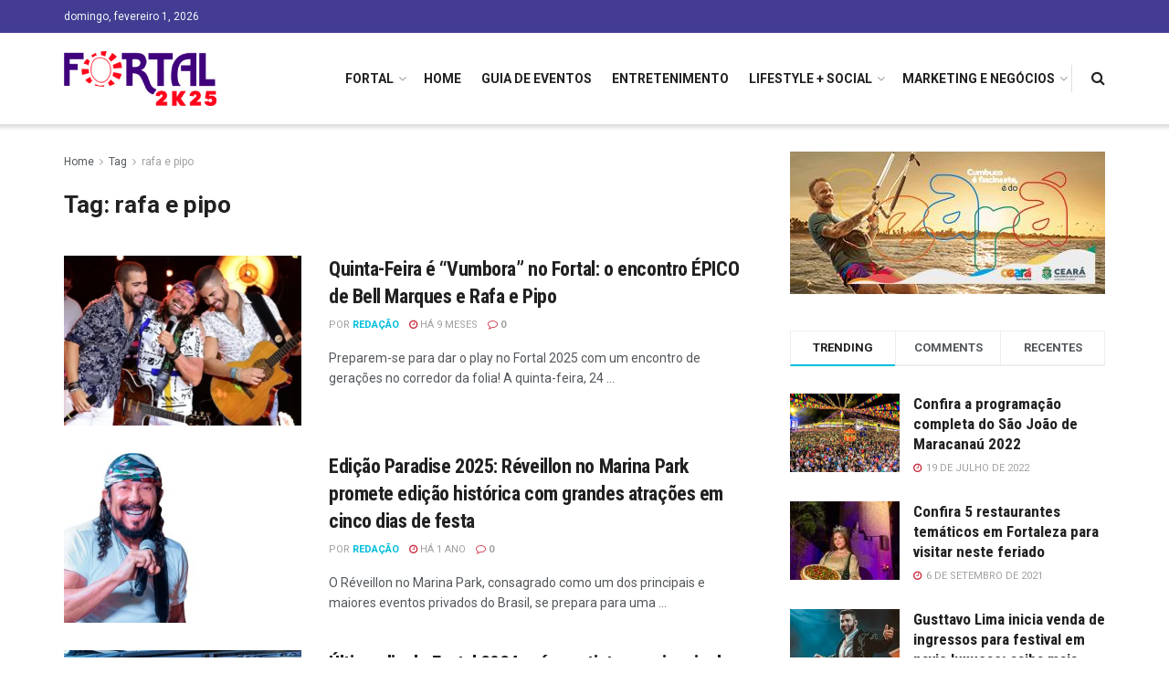

--- FILE ---
content_type: text/html; charset=UTF-8
request_url: https://fortal.com.br/tag/rafa-e-pipo/
body_size: 20970
content:
<!doctype html>
<!--[if lt IE 7]> <html class="no-js lt-ie9 lt-ie8 lt-ie7" lang="pt-BR"> <![endif]-->
<!--[if IE 7]>    <html class="no-js lt-ie9 lt-ie8" lang="pt-BR"> <![endif]-->
<!--[if IE 8]>    <html class="no-js lt-ie9" lang="pt-BR"> <![endif]-->
<!--[if IE 9]>    <html class="no-js lt-ie10" lang="pt-BR"> <![endif]-->
<!--[if gt IE 8]><!--> <html class="no-js" lang="pt-BR"> <!--<![endif]-->
<head>
    <meta http-equiv="Content-Type" content="text/html; charset=UTF-8" />
    <meta name='viewport' content='width=device-width, initial-scale=1, user-scalable=yes' />
    <link rel="profile" href="https://gmpg.org/xfn/11" />
    <link rel="pingback" href="https://fortal.com.br/xmlrpc.php" />
    <title>rafa e pipo &#8211; Fortal</title>
<meta name='robots' content='max-image-preview:large' />
<meta property="og:type" content="website">
<meta property="og:title" content="rafa e pipo &#8211; Fortal">
<meta property="og:site_name" content="Fortal">
<meta property="og:description" content="Notícias e Eventos em Fortaleza">
<meta property="og:url" content="https://fortal.com.br/tag/rafa-e-pipo">
<meta property="og:locale" content="pt_BR">
<meta name="twitter:card" content="summary">
<meta name="twitter:title" content="rafa e pipo &#8211; Fortal">
<meta name="twitter:description" content="Notícias e Eventos em Fortaleza">
<meta name="twitter:url" content="https://fortal.com.br/tag/rafa-e-pipo">
<meta name="twitter:site" content="http://twitter.com">
            <script type="text/javascript"> var jnews_ajax_url = 'https://fortal.com.br/?ajax-request=jnews'; </script>
            <link rel='dns-prefetch' href='//fonts.googleapis.com' />
<link rel='dns-prefetch' href='//s.w.org' />
<link rel='dns-prefetch' href='//c0.wp.com' />
<link rel="alternate" type="application/rss+xml" title="Feed para Fortal &raquo;" href="https://fortal.com.br/feed/" />
<link rel="alternate" type="application/rss+xml" title="Feed de comentários para Fortal &raquo;" href="https://fortal.com.br/comments/feed/" />
<link rel="alternate" type="application/rss+xml" title="Feed de tag para Fortal &raquo; rafa e pipo" href="https://fortal.com.br/tag/rafa-e-pipo/feed/" />
<style type="text/css">.brave_popup{display:none}</style><script> var brave_popup_data = {}; var bravepop_emailValidation=false; var brave_popup_videos = {};  var brave_popup_formData = {};var brave_popup_adminUser = false; var brave_popup_pageInfo = {"type":"tag","pageID":"","singleType":""};  var bravepop_emailSuggestions={};</script><script type="text/javascript">
window._wpemojiSettings = {"baseUrl":"https:\/\/s.w.org\/images\/core\/emoji\/14.0.0\/72x72\/","ext":".png","svgUrl":"https:\/\/s.w.org\/images\/core\/emoji\/14.0.0\/svg\/","svgExt":".svg","source":{"concatemoji":"https:\/\/fortal.com.br\/wp-includes\/js\/wp-emoji-release.min.js?ver=6.0.9"}};
/*! This file is auto-generated */
!function(e,a,t){var n,r,o,i=a.createElement("canvas"),p=i.getContext&&i.getContext("2d");function s(e,t){var a=String.fromCharCode,e=(p.clearRect(0,0,i.width,i.height),p.fillText(a.apply(this,e),0,0),i.toDataURL());return p.clearRect(0,0,i.width,i.height),p.fillText(a.apply(this,t),0,0),e===i.toDataURL()}function c(e){var t=a.createElement("script");t.src=e,t.defer=t.type="text/javascript",a.getElementsByTagName("head")[0].appendChild(t)}for(o=Array("flag","emoji"),t.supports={everything:!0,everythingExceptFlag:!0},r=0;r<o.length;r++)t.supports[o[r]]=function(e){if(!p||!p.fillText)return!1;switch(p.textBaseline="top",p.font="600 32px Arial",e){case"flag":return s([127987,65039,8205,9895,65039],[127987,65039,8203,9895,65039])?!1:!s([55356,56826,55356,56819],[55356,56826,8203,55356,56819])&&!s([55356,57332,56128,56423,56128,56418,56128,56421,56128,56430,56128,56423,56128,56447],[55356,57332,8203,56128,56423,8203,56128,56418,8203,56128,56421,8203,56128,56430,8203,56128,56423,8203,56128,56447]);case"emoji":return!s([129777,127995,8205,129778,127999],[129777,127995,8203,129778,127999])}return!1}(o[r]),t.supports.everything=t.supports.everything&&t.supports[o[r]],"flag"!==o[r]&&(t.supports.everythingExceptFlag=t.supports.everythingExceptFlag&&t.supports[o[r]]);t.supports.everythingExceptFlag=t.supports.everythingExceptFlag&&!t.supports.flag,t.DOMReady=!1,t.readyCallback=function(){t.DOMReady=!0},t.supports.everything||(n=function(){t.readyCallback()},a.addEventListener?(a.addEventListener("DOMContentLoaded",n,!1),e.addEventListener("load",n,!1)):(e.attachEvent("onload",n),a.attachEvent("onreadystatechange",function(){"complete"===a.readyState&&t.readyCallback()})),(e=t.source||{}).concatemoji?c(e.concatemoji):e.wpemoji&&e.twemoji&&(c(e.twemoji),c(e.wpemoji)))}(window,document,window._wpemojiSettings);
</script>
<style type="text/css">
img.wp-smiley,
img.emoji {
	display: inline !important;
	border: none !important;
	box-shadow: none !important;
	height: 1em !important;
	width: 1em !important;
	margin: 0 0.07em !important;
	vertical-align: -0.1em !important;
	background: none !important;
	padding: 0 !important;
}
</style>
	<link rel='stylesheet' id='wp-block-library-css'  href='https://c0.wp.com/c/6.0.9/wp-includes/css/dist/block-library/style.min.css' type='text/css' media='all' />
<style id='wp-block-library-inline-css' type='text/css'>
.has-text-align-justify{text-align:justify;}
</style>
<style id='global-styles-inline-css' type='text/css'>
body{--wp--preset--color--black: #000000;--wp--preset--color--cyan-bluish-gray: #abb8c3;--wp--preset--color--white: #ffffff;--wp--preset--color--pale-pink: #f78da7;--wp--preset--color--vivid-red: #cf2e2e;--wp--preset--color--luminous-vivid-orange: #ff6900;--wp--preset--color--luminous-vivid-amber: #fcb900;--wp--preset--color--light-green-cyan: #7bdcb5;--wp--preset--color--vivid-green-cyan: #00d084;--wp--preset--color--pale-cyan-blue: #8ed1fc;--wp--preset--color--vivid-cyan-blue: #0693e3;--wp--preset--color--vivid-purple: #9b51e0;--wp--preset--gradient--vivid-cyan-blue-to-vivid-purple: linear-gradient(135deg,rgba(6,147,227,1) 0%,rgb(155,81,224) 100%);--wp--preset--gradient--light-green-cyan-to-vivid-green-cyan: linear-gradient(135deg,rgb(122,220,180) 0%,rgb(0,208,130) 100%);--wp--preset--gradient--luminous-vivid-amber-to-luminous-vivid-orange: linear-gradient(135deg,rgba(252,185,0,1) 0%,rgba(255,105,0,1) 100%);--wp--preset--gradient--luminous-vivid-orange-to-vivid-red: linear-gradient(135deg,rgba(255,105,0,1) 0%,rgb(207,46,46) 100%);--wp--preset--gradient--very-light-gray-to-cyan-bluish-gray: linear-gradient(135deg,rgb(238,238,238) 0%,rgb(169,184,195) 100%);--wp--preset--gradient--cool-to-warm-spectrum: linear-gradient(135deg,rgb(74,234,220) 0%,rgb(151,120,209) 20%,rgb(207,42,186) 40%,rgb(238,44,130) 60%,rgb(251,105,98) 80%,rgb(254,248,76) 100%);--wp--preset--gradient--blush-light-purple: linear-gradient(135deg,rgb(255,206,236) 0%,rgb(152,150,240) 100%);--wp--preset--gradient--blush-bordeaux: linear-gradient(135deg,rgb(254,205,165) 0%,rgb(254,45,45) 50%,rgb(107,0,62) 100%);--wp--preset--gradient--luminous-dusk: linear-gradient(135deg,rgb(255,203,112) 0%,rgb(199,81,192) 50%,rgb(65,88,208) 100%);--wp--preset--gradient--pale-ocean: linear-gradient(135deg,rgb(255,245,203) 0%,rgb(182,227,212) 50%,rgb(51,167,181) 100%);--wp--preset--gradient--electric-grass: linear-gradient(135deg,rgb(202,248,128) 0%,rgb(113,206,126) 100%);--wp--preset--gradient--midnight: linear-gradient(135deg,rgb(2,3,129) 0%,rgb(40,116,252) 100%);--wp--preset--duotone--dark-grayscale: url('#wp-duotone-dark-grayscale');--wp--preset--duotone--grayscale: url('#wp-duotone-grayscale');--wp--preset--duotone--purple-yellow: url('#wp-duotone-purple-yellow');--wp--preset--duotone--blue-red: url('#wp-duotone-blue-red');--wp--preset--duotone--midnight: url('#wp-duotone-midnight');--wp--preset--duotone--magenta-yellow: url('#wp-duotone-magenta-yellow');--wp--preset--duotone--purple-green: url('#wp-duotone-purple-green');--wp--preset--duotone--blue-orange: url('#wp-duotone-blue-orange');--wp--preset--font-size--small: 13px;--wp--preset--font-size--medium: 20px;--wp--preset--font-size--large: 36px;--wp--preset--font-size--x-large: 42px;}.has-black-color{color: var(--wp--preset--color--black) !important;}.has-cyan-bluish-gray-color{color: var(--wp--preset--color--cyan-bluish-gray) !important;}.has-white-color{color: var(--wp--preset--color--white) !important;}.has-pale-pink-color{color: var(--wp--preset--color--pale-pink) !important;}.has-vivid-red-color{color: var(--wp--preset--color--vivid-red) !important;}.has-luminous-vivid-orange-color{color: var(--wp--preset--color--luminous-vivid-orange) !important;}.has-luminous-vivid-amber-color{color: var(--wp--preset--color--luminous-vivid-amber) !important;}.has-light-green-cyan-color{color: var(--wp--preset--color--light-green-cyan) !important;}.has-vivid-green-cyan-color{color: var(--wp--preset--color--vivid-green-cyan) !important;}.has-pale-cyan-blue-color{color: var(--wp--preset--color--pale-cyan-blue) !important;}.has-vivid-cyan-blue-color{color: var(--wp--preset--color--vivid-cyan-blue) !important;}.has-vivid-purple-color{color: var(--wp--preset--color--vivid-purple) !important;}.has-black-background-color{background-color: var(--wp--preset--color--black) !important;}.has-cyan-bluish-gray-background-color{background-color: var(--wp--preset--color--cyan-bluish-gray) !important;}.has-white-background-color{background-color: var(--wp--preset--color--white) !important;}.has-pale-pink-background-color{background-color: var(--wp--preset--color--pale-pink) !important;}.has-vivid-red-background-color{background-color: var(--wp--preset--color--vivid-red) !important;}.has-luminous-vivid-orange-background-color{background-color: var(--wp--preset--color--luminous-vivid-orange) !important;}.has-luminous-vivid-amber-background-color{background-color: var(--wp--preset--color--luminous-vivid-amber) !important;}.has-light-green-cyan-background-color{background-color: var(--wp--preset--color--light-green-cyan) !important;}.has-vivid-green-cyan-background-color{background-color: var(--wp--preset--color--vivid-green-cyan) !important;}.has-pale-cyan-blue-background-color{background-color: var(--wp--preset--color--pale-cyan-blue) !important;}.has-vivid-cyan-blue-background-color{background-color: var(--wp--preset--color--vivid-cyan-blue) !important;}.has-vivid-purple-background-color{background-color: var(--wp--preset--color--vivid-purple) !important;}.has-black-border-color{border-color: var(--wp--preset--color--black) !important;}.has-cyan-bluish-gray-border-color{border-color: var(--wp--preset--color--cyan-bluish-gray) !important;}.has-white-border-color{border-color: var(--wp--preset--color--white) !important;}.has-pale-pink-border-color{border-color: var(--wp--preset--color--pale-pink) !important;}.has-vivid-red-border-color{border-color: var(--wp--preset--color--vivid-red) !important;}.has-luminous-vivid-orange-border-color{border-color: var(--wp--preset--color--luminous-vivid-orange) !important;}.has-luminous-vivid-amber-border-color{border-color: var(--wp--preset--color--luminous-vivid-amber) !important;}.has-light-green-cyan-border-color{border-color: var(--wp--preset--color--light-green-cyan) !important;}.has-vivid-green-cyan-border-color{border-color: var(--wp--preset--color--vivid-green-cyan) !important;}.has-pale-cyan-blue-border-color{border-color: var(--wp--preset--color--pale-cyan-blue) !important;}.has-vivid-cyan-blue-border-color{border-color: var(--wp--preset--color--vivid-cyan-blue) !important;}.has-vivid-purple-border-color{border-color: var(--wp--preset--color--vivid-purple) !important;}.has-vivid-cyan-blue-to-vivid-purple-gradient-background{background: var(--wp--preset--gradient--vivid-cyan-blue-to-vivid-purple) !important;}.has-light-green-cyan-to-vivid-green-cyan-gradient-background{background: var(--wp--preset--gradient--light-green-cyan-to-vivid-green-cyan) !important;}.has-luminous-vivid-amber-to-luminous-vivid-orange-gradient-background{background: var(--wp--preset--gradient--luminous-vivid-amber-to-luminous-vivid-orange) !important;}.has-luminous-vivid-orange-to-vivid-red-gradient-background{background: var(--wp--preset--gradient--luminous-vivid-orange-to-vivid-red) !important;}.has-very-light-gray-to-cyan-bluish-gray-gradient-background{background: var(--wp--preset--gradient--very-light-gray-to-cyan-bluish-gray) !important;}.has-cool-to-warm-spectrum-gradient-background{background: var(--wp--preset--gradient--cool-to-warm-spectrum) !important;}.has-blush-light-purple-gradient-background{background: var(--wp--preset--gradient--blush-light-purple) !important;}.has-blush-bordeaux-gradient-background{background: var(--wp--preset--gradient--blush-bordeaux) !important;}.has-luminous-dusk-gradient-background{background: var(--wp--preset--gradient--luminous-dusk) !important;}.has-pale-ocean-gradient-background{background: var(--wp--preset--gradient--pale-ocean) !important;}.has-electric-grass-gradient-background{background: var(--wp--preset--gradient--electric-grass) !important;}.has-midnight-gradient-background{background: var(--wp--preset--gradient--midnight) !important;}.has-small-font-size{font-size: var(--wp--preset--font-size--small) !important;}.has-medium-font-size{font-size: var(--wp--preset--font-size--medium) !important;}.has-large-font-size{font-size: var(--wp--preset--font-size--large) !important;}.has-x-large-font-size{font-size: var(--wp--preset--font-size--x-large) !important;}
</style>
<link rel='stylesheet' id='jnews-previewslider-css'  href='https://fortal.com.br/wp-content/plugins/jnews-gallery/assets/css/previewslider.css' type='text/css' media='all' />
<link rel='stylesheet' id='jnews-previewslider-responsive-css'  href='https://fortal.com.br/wp-content/plugins/jnews-gallery/assets/css/previewslider-responsive.css' type='text/css' media='all' />
<link rel='stylesheet' id='wp-polls-css'  href='https://fortal.com.br/wp-content/plugins/wp-polls/polls-css.css?ver=2.76.0' type='text/css' media='all' />
<style id='wp-polls-inline-css' type='text/css'>
.wp-polls .pollbar {
	margin: 1px;
	font-size: 6px;
	line-height: 8px;
	height: 8px;
	background-image: url('https://fortal.com.br/wp-content/plugins/wp-polls/images/default/pollbg.gif');
	border: 1px solid #c8c8c8;
}

</style>
<link rel='stylesheet' id='yop-public-css'  href='https://fortal.com.br/wp-content/plugins/yop-poll/public/assets/css/yop-poll-public-6.4.1.css?ver=6.0.9' type='text/css' media='all' />
<link rel='stylesheet' id='jeg_customizer_font-css'  href='//fonts.googleapis.com/css?family=Roboto%3Aregular%2C700%7CRoboto+Condensed%3Aregular%2C700&#038;ver=1.0.0' type='text/css' media='all' />
<link rel='stylesheet' id='mediaelement-css'  href='https://c0.wp.com/c/6.0.9/wp-includes/js/mediaelement/mediaelementplayer-legacy.min.css' type='text/css' media='all' />
<link rel='stylesheet' id='wp-mediaelement-css'  href='https://c0.wp.com/c/6.0.9/wp-includes/js/mediaelement/wp-mediaelement.min.css' type='text/css' media='all' />
<link rel='stylesheet' id='jnews-frontend-css'  href='https://fortal.com.br/wp-content/themes/jnews/assets/dist/frontend.min.css?ver=4.0.6' type='text/css' media='all' />
<link rel='stylesheet' id='jnews-style-css'  href='https://fortal.com.br/wp-content/themes/jnews/style.css?ver=4.0.6' type='text/css' media='all' />
<link rel='stylesheet' id='jnews-scheme-css'  href='https://fortal.com.br/wp-content/themes/jnews/data/import/travel/scheme.css?ver=4.0.6' type='text/css' media='all' />
<link rel='stylesheet' id='jeg-dynamic-style-css'  href='https://fortal.com.br/wp-content/uploads/jeg/jeg-y7125Nqvjn.css?ver=1.0.0' type='text/css' media='all' />
<link rel='stylesheet' id='jetpack_css-css'  href='https://c0.wp.com/p/jetpack/9.7.2/css/jetpack.css' type='text/css' media='all' />
<link rel='stylesheet' id='jnews-weather-style-css'  href='https://fortal.com.br/wp-content/plugins/jnews-weather/assets/css/plugin.css?ver=4.0.0' type='text/css' media='all' />
<script type='text/javascript' src='https://c0.wp.com/c/6.0.9/wp-includes/js/jquery/jquery.min.js' id='jquery-core-js'></script>
<script type='text/javascript' src='https://c0.wp.com/c/6.0.9/wp-includes/js/jquery/jquery-migrate.min.js' id='jquery-migrate-js'></script>
<script type='text/javascript' src='https://fortal.com.br/wp-content/plugins/jnews-gallery/assets/js/jquery.previewslider.js' id='jnews-previewslider-js'></script>
<script type='text/javascript' id='yop-public-js-extra'>
/* <![CDATA[ */
var objectL10n = {"yopPollParams":{"urlParams":{"ajax":"https:\/\/fortal.com.br\/wp-admin\/admin-ajax.php","wpLogin":"https:\/\/fortal.com.br\/wp-login.php?redirect_to=https%3A%2F%2Ffortal.com.br%2Fwp-admin%2Fadmin-ajax.php%3Faction%3Dyop_poll_record_wordpress_vote"},"apiParams":{"reCaptcha":{"siteKey":""},"reCaptchaV2Invisible":{"siteKey":""},"reCaptchaV3":{"siteKey":""},"hCaptcha":{"siteKey":""}},"captchaParams":{"imgPath":"https:\/\/fortal.com.br\/wp-content\/plugins\/yop-poll\/public\/assets\/img\/","url":"https:\/\/fortal.com.br\/wp-content\/plugins\/yop-poll\/app.php","accessibilityAlt":"Sound icon","accessibilityTitle":"Accessibility option: listen to a question and answer it!","accessibilityDescription":"Type below the <strong>answer<\/strong> to what you hear. Numbers or words:","explanation":"Click or touch the <strong>ANSWER<\/strong>","refreshAlt":"Refresh\/reload icon","refreshTitle":"Refresh\/reload: get new images and accessibility option!"},"voteParams":{"invalidPoll":"Invalid Poll","noAnswersSelected":"No answer selected","minAnswersRequired":"At least {min_answers_allowed} answer(s) required","maxAnswersRequired":"A max of {max_answers_allowed} answer(s) accepted","noAnswerForOther":"No other answer entered","noValueForCustomField":"{custom_field_name} is required","consentNotChecked":"You must agree to our terms and conditions","noCaptchaSelected":"Captcha is required","thankYou":"Thank you for your vote"},"resultsParams":{"singleVote":"vote","multipleVotes":"votes","singleAnswer":"answer","multipleAnswers":"answers"}}};
/* ]]> */
</script>
<script type='text/javascript' src='https://fortal.com.br/wp-content/plugins/yop-poll/public/assets/js/yop-poll-public-6.4.1.min.js?ver=6.0.9' id='yop-public-js'></script>
<link rel="https://api.w.org/" href="https://fortal.com.br/wp-json/" /><link rel="alternate" type="application/json" href="https://fortal.com.br/wp-json/wp/v2/tags/285" /><link rel="EditURI" type="application/rsd+xml" title="RSD" href="https://fortal.com.br/xmlrpc.php?rsd" />
<link rel="wlwmanifest" type="application/wlwmanifest+xml" href="https://fortal.com.br/wp-includes/wlwmanifest.xml" /> 
<meta name="generator" content="WordPress 6.0.9" />
<!-- start Simple Custom CSS and JS -->
<style type="text/css">
.jeg_overlay_slider_bg {
  background-attachment:scroll !important;
}
#popmake-390 {
  text-align:center !important;
}
#popmake-390 br {
  display:none !important;
}
.titulofortal_itens {
    font-size: 24px !important;	
	font-family: "Roboto Condensed" !important;
  text-align:center !important;
}
.titulofortal_itens {
  margin-bottom:10px !important;
}
.tituloOndeComer {
      font-size: 32px !important;	
	font-family: "Roboto Condensed" !important;
  text-align:center !important;
  text-transform:uppercase !important;
}</style>
<!-- end Simple Custom CSS and JS -->
<style type='text/css'>img#wpstats{display:none}</style>
		<meta name="generator" content="Powered by WPBakery Page Builder - drag and drop page builder for WordPress."/>
<script type='application/ld+json'>{"@context":"http:\/\/schema.org","@type":"Organization","@id":"https:\/\/fortal.com.br\/#organization","url":"https:\/\/fortal.com.br\/","name":"","logo":{"@type":"ImageObject","url":""},"sameAs":["http:\/\/facebook.com","http:\/\/twitter.com","http:\/\/plus.google.com","http:\/\/pinterest.com","#","#"]}</script>
<script type='application/ld+json'>{"@context":"http:\/\/schema.org","@type":"WebSite","@id":"https:\/\/fortal.com.br\/#website","url":"https:\/\/fortal.com.br\/","name":"","potentialAction":{"@type":"SearchAction","target":"https:\/\/fortal.com.br\/?s={search_term_string}","query-input":"required name=search_term_string"}}</script>
		<style type="text/css" id="wp-custom-css">
			.jeg_hero_style_2 .jeg_post:hover .jeg_thumb a > div::after {
    opacity: .75 !important;
}
.jeg_hero_style_2 .jeg_thumb a > div::after {
    background: #f89400 !important;
    background: linear-gradient(270deg,#f89400,#d0343e) !important;
    transition: opacity .3s ease;
    opacity: 0;
}		</style>
		<noscript><style> .wpb_animate_when_almost_visible { opacity: 1; }</style></noscript></head>
<body data-rsssl=1 class="archive tag tag-rafa-e-pipo tag-285 jnews jsc_normal wpb-js-composer js-comp-ver-6.9.0 vc_responsive">

    
    

    <div class="jeg_ad jeg_ad_top jnews_header_top_ads">
        <div class='ads-wrapper  '></div>    </div>

    <!-- The Main Wrapper
    ============================================= -->
    <div class="jeg_viewport">

        
        <div class="jeg_header_wrapper">
            <div class="jeg_header_instagram_wrapper">
    </div>

<!-- HEADER -->
<div class="jeg_header normal">
    <div class="jeg_topbar jeg_container dark">
    <div class="container">
        <div class="jeg_nav_row">
            
                <div class="jeg_nav_col jeg_nav_left  jeg_nav_normal">
                    <div class="item_wrap jeg_nav_alignleft">
                        <div class="jeg_nav_item jeg_top_date">
    domingo, fevereiro 1, 2026</div>                    </div>
                </div>

                
                <div class="jeg_nav_col jeg_nav_center  jeg_nav_normal">
                    <div class="item_wrap jeg_nav_aligncenter">
                                            </div>
                </div>

                
                <div class="jeg_nav_col jeg_nav_right  jeg_nav_grow">
                    <div class="item_wrap jeg_nav_alignright">
                                            </div>
                </div>

                        </div>
    </div>
</div><!-- /.jeg_container --><div class="jeg_bottombar jeg_navbar jeg_container jeg_navbar_wrapper  jeg_navbar_shadow jeg_navbar_normal">
    <div class="container">
        <div class="jeg_nav_row">
            
                <div class="jeg_nav_col jeg_nav_left jeg_nav_normal">
                    <div class="item_wrap jeg_nav_alignleft">
                        <div class="jeg_nav_item jeg_logo jeg_desktop_logo">
			<div class="site-title">
	    	<a href="https://fortal.com.br/" style="padding: 0 0 0 0;">
	    	    <img src="https://fortal.com.br/wp-content/uploads/2025/04/logo-fortal-25-peq.png" srcset="https://fortal.com.br/wp-content/uploads/2025/04/logo-fortal-25-peq.png 1x, https://fortal.com.br/wp-content/uploads/2025/04/logo-fortal-25-mid.png 2x" alt="">	    	</a>
	    </div>
	</div>                    </div>
                </div>

                
                <div class="jeg_nav_col jeg_nav_center jeg_nav_normal">
                    <div class="item_wrap jeg_nav_aligncenter">
                                            </div>
                </div>

                
                <div class="jeg_nav_col jeg_nav_right jeg_nav_grow">
                    <div class="item_wrap jeg_nav_alignright">
                        <div class="jeg_main_menu_wrapper">
<div class="jeg_nav_item jeg_mainmenu_wrap"><ul class="jeg_menu jeg_main_menu jeg_menu_style_1" data-animation="animate"><li id="menu-item-3508" class="menu-item menu-item-type-custom menu-item-object-custom menu-item-has-children menu-item-3508 bgnav" data-item-row="default" ><a href="/2024">FORTAL</a>
<ul class="sub-menu">
	<li id="menu-item-13758" class="menu-item menu-item-type-custom menu-item-object-custom menu-item-13758 bgnav" data-item-row="default" ><a href="/2025">FORTAL 2025</a></li>
	<li id="menu-item-247" class="menu-item menu-item-type-custom menu-item-object-custom menu-item-247 bgnav" data-item-row="default" ><a href="https://www.efolia.com.br/">Comprar ingresso</a></li>
	<li id="menu-item-761" class="menu-item menu-item-type-taxonomy menu-item-object-category menu-item-761 bgnav" data-item-row="default" ><a href="https://fortal.com.br/category/fortal/">Notícias Fortal</a></li>
</ul>
</li>
<li id="menu-item-190" class="menu-item menu-item-type-post_type menu-item-object-page menu-item-home menu-item-190 bgnav" data-item-row="default" ><a href="https://fortal.com.br/">Home</a></li>
<li id="menu-item-182" class="menu-item menu-item-type-taxonomy menu-item-object-category menu-item-182 bgnav" data-item-row="default" ><a href="https://fortal.com.br/category/guia-de-eventos/">Guia de Eventos</a></li>
<li id="menu-item-180" class="menu-item menu-item-type-taxonomy menu-item-object-category menu-item-180 bgnav" data-item-row="default" ><a href="https://fortal.com.br/category/entretenimento/">Entretenimento</a></li>
<li id="menu-item-184" class="menu-item menu-item-type-taxonomy menu-item-object-category menu-item-has-children menu-item-184 bgnav" data-item-row="default" ><a href="https://fortal.com.br/category/lifestyle-social/">Lifestyle + Social</a>
<ul class="sub-menu">
	<li id="menu-item-181" class="menu-item menu-item-type-taxonomy menu-item-object-category menu-item-181 bgnav" data-item-row="default" ><a href="https://fortal.com.br/category/gastronomia/">Gastronomia</a></li>
	<li id="menu-item-187" class="menu-item menu-item-type-taxonomy menu-item-object-category menu-item-187 bgnav" data-item-row="default" ><a href="https://fortal.com.br/category/saude-e-beleza/">Saúde e Beleza</a></li>
	<li id="menu-item-183" class="menu-item menu-item-type-taxonomy menu-item-object-category menu-item-183 bgnav" data-item-row="default" ><a href="https://fortal.com.br/category/influencers/">Influencers</a></li>
	<li id="menu-item-188" class="menu-item menu-item-type-taxonomy menu-item-object-category menu-item-188 bgnav" data-item-row="default" ><a href="https://fortal.com.br/category/style/">Style</a></li>
	<li id="menu-item-189" class="menu-item menu-item-type-taxonomy menu-item-object-category menu-item-189 bgnav" data-item-row="default" ><a href="https://fortal.com.br/category/turismo/">Turismo</a></li>
</ul>
</li>
<li id="menu-item-185" class="menu-item menu-item-type-taxonomy menu-item-object-category menu-item-has-children menu-item-185 bgnav" data-item-row="default" ><a href="https://fortal.com.br/category/marketing-e-negocios/">Marketing e Negócios</a>
<ul class="sub-menu">
	<li id="menu-item-186" class="menu-item menu-item-type-taxonomy menu-item-object-category menu-item-186 bgnav" data-item-row="default" ><a href="https://fortal.com.br/category/news-tech/">News Tech</a></li>
</ul>
</li>
</ul></div></div>
<div class="jeg_separator separator1"></div><!-- Search Icon -->
<div class="jeg_nav_item jeg_search_wrapper search_icon jeg_search_popup_expand">
    <a href="#" class="jeg_search_toggle"><i class="fa fa-search"></i></a>
    <form action="https://fortal.com.br/" method="get" class="jeg_search_form" target="_top">
    <input name="s" class="jeg_search_input" placeholder="Search..." type="text" value="" autocomplete="off">
    <button type="submit" class="jeg_search_button btn"><i class="fa fa-search"></i></button>
</form>
<!-- jeg_search_hide with_result no_result -->
<div class="jeg_search_result jeg_search_hide with_result">
    <div class="search-result-wrapper">
    </div>
    <div class="search-link search-noresult">
        No Result    </div>
    <div class="search-link search-all-button">
        <i class="fa fa-search"></i> View All Result    </div>
</div></div>                    </div>
                </div>

                        </div>
    </div>
</div></div><!-- /.jeg_header -->        </div>

        <div class="jeg_header_sticky">
            <div class="sticky_blankspace"></div>
<div class="jeg_header full">
    <div class="jeg_container">
        <div data-mode="scroll" class="jeg_stickybar jeg_navbar jeg_navbar_wrapper  jeg_navbar_shadow jeg_navbar_normal">
            <div class="container">
    <div class="jeg_nav_row">
        
            <div class="jeg_nav_col jeg_nav_left jeg_nav_grow">
                <div class="item_wrap jeg_nav_alignleft">
                    <div class="jeg_nav_item jeg_logo">
    <div class="site-title">
    	<a href="https://fortal.com.br/">
    	    <img src="https://fortal.com.br/wp-content/uploads/2025/04/logo-fortal-25-peq.png" srcset="https://fortal.com.br/wp-content/uploads/2025/04/logo-fortal-25-peq.png 1x, https://fortal.com.br/wp-content/uploads/2025/04/logo-fortal-25.png 2x" alt="">    	</a>
    </div>
</div>                </div>
            </div>

            
            <div class="jeg_nav_col jeg_nav_center jeg_nav_normal">
                <div class="item_wrap jeg_nav_aligncenter">
                    <div class="jeg_main_menu_wrapper">
<div class="jeg_nav_item jeg_mainmenu_wrap"><ul class="jeg_menu jeg_main_menu jeg_menu_style_1" data-animation="animate"><li class="menu-item menu-item-type-custom menu-item-object-custom menu-item-has-children menu-item-3508 bgnav" data-item-row="default" ><a href="/2024">FORTAL</a>
<ul class="sub-menu">
	<li class="menu-item menu-item-type-custom menu-item-object-custom menu-item-13758 bgnav" data-item-row="default" ><a href="/2025">FORTAL 2025</a></li>
	<li class="menu-item menu-item-type-custom menu-item-object-custom menu-item-247 bgnav" data-item-row="default" ><a href="https://www.efolia.com.br/">Comprar ingresso</a></li>
	<li class="menu-item menu-item-type-taxonomy menu-item-object-category menu-item-761 bgnav" data-item-row="default" ><a href="https://fortal.com.br/category/fortal/">Notícias Fortal</a></li>
</ul>
</li>
<li class="menu-item menu-item-type-post_type menu-item-object-page menu-item-home menu-item-190 bgnav" data-item-row="default" ><a href="https://fortal.com.br/">Home</a></li>
<li class="menu-item menu-item-type-taxonomy menu-item-object-category menu-item-182 bgnav" data-item-row="default" ><a href="https://fortal.com.br/category/guia-de-eventos/">Guia de Eventos</a></li>
<li class="menu-item menu-item-type-taxonomy menu-item-object-category menu-item-180 bgnav" data-item-row="default" ><a href="https://fortal.com.br/category/entretenimento/">Entretenimento</a></li>
<li class="menu-item menu-item-type-taxonomy menu-item-object-category menu-item-has-children menu-item-184 bgnav" data-item-row="default" ><a href="https://fortal.com.br/category/lifestyle-social/">Lifestyle + Social</a>
<ul class="sub-menu">
	<li class="menu-item menu-item-type-taxonomy menu-item-object-category menu-item-181 bgnav" data-item-row="default" ><a href="https://fortal.com.br/category/gastronomia/">Gastronomia</a></li>
	<li class="menu-item menu-item-type-taxonomy menu-item-object-category menu-item-187 bgnav" data-item-row="default" ><a href="https://fortal.com.br/category/saude-e-beleza/">Saúde e Beleza</a></li>
	<li class="menu-item menu-item-type-taxonomy menu-item-object-category menu-item-183 bgnav" data-item-row="default" ><a href="https://fortal.com.br/category/influencers/">Influencers</a></li>
	<li class="menu-item menu-item-type-taxonomy menu-item-object-category menu-item-188 bgnav" data-item-row="default" ><a href="https://fortal.com.br/category/style/">Style</a></li>
	<li class="menu-item menu-item-type-taxonomy menu-item-object-category menu-item-189 bgnav" data-item-row="default" ><a href="https://fortal.com.br/category/turismo/">Turismo</a></li>
</ul>
</li>
<li class="menu-item menu-item-type-taxonomy menu-item-object-category menu-item-has-children menu-item-185 bgnav" data-item-row="default" ><a href="https://fortal.com.br/category/marketing-e-negocios/">Marketing e Negócios</a>
<ul class="sub-menu">
	<li class="menu-item menu-item-type-taxonomy menu-item-object-category menu-item-186 bgnav" data-item-row="default" ><a href="https://fortal.com.br/category/news-tech/">News Tech</a></li>
</ul>
</li>
</ul></div></div>
                </div>
            </div>

            
            <div class="jeg_nav_col jeg_nav_right jeg_nav_grow">
                <div class="item_wrap jeg_nav_alignright">
                    <!-- Search Icon -->
<div class="jeg_nav_item jeg_search_wrapper search_icon jeg_search_popup_expand">
    <a href="#" class="jeg_search_toggle"><i class="fa fa-search"></i></a>
    <form action="https://fortal.com.br/" method="get" class="jeg_search_form" target="_top">
    <input name="s" class="jeg_search_input" placeholder="Search..." type="text" value="" autocomplete="off">
    <button type="submit" class="jeg_search_button btn"><i class="fa fa-search"></i></button>
</form>
<!-- jeg_search_hide with_result no_result -->
<div class="jeg_search_result jeg_search_hide with_result">
    <div class="search-result-wrapper">
    </div>
    <div class="search-link search-noresult">
        No Result    </div>
    <div class="search-link search-all-button">
        <i class="fa fa-search"></i> View All Result    </div>
</div></div><div class="jeg_nav_item jeg_cart woocommerce jeg_cart_icon">
    <i class="fa fa-shopping-cart jeg_carticon"></i>
    
    		<div class="jeg_cartcontent_fallback">
			<div class="alert alert-error">
				<strong>Plugin Install</strong> : Cart Icon need WooCommerce plugin to be installed.            </div>
		</div>
	
</div>                </div>
            </div>

                </div>
</div>        </div>
    </div>
</div>
        </div>

        <div class="jeg_navbar_mobile_wrapper">
            <div class="jeg_navbar_mobile" data-mode="scroll">
    <div class="jeg_mobile_bottombar jeg_mobile_midbar jeg_container normal">
    <div class="container">
        <div class="jeg_nav_row">
            
                <div class="jeg_nav_col jeg_nav_left jeg_nav_grow">
                    <div class="item_wrap jeg_nav_alignleft">
                        <div class="jeg_nav_item jeg_mobile_logo">
			<div class="site-title">
	    	<a href="https://fortal.com.br/">
		        <img src="https://fortal.com.br/wp-content/uploads/2025/04/logo-fortal-25.png" srcset="https://fortal.com.br/wp-content/uploads/2025/04/logo-fortal-25.png 1x, https://fortal.com.br/wp-content/uploads/2025/04/logo-fortal-25.png 2x" alt="Fortal">		    </a>
	    </div>
	</div>                    </div>
                </div>

                
                <div class="jeg_nav_col jeg_nav_center jeg_nav_normal">
                    <div class="item_wrap jeg_nav_aligncenter">
                                            </div>
                </div>

                
                <div class="jeg_nav_col jeg_nav_right jeg_nav_normal">
                    <div class="item_wrap jeg_nav_alignright">
                        <div class="jeg_nav_item jeg_search_wrapper jeg_search_popup_expand">
    <a href="#" class="jeg_search_toggle"><i class="fa fa-search"></i></a>
	<form action="https://fortal.com.br/" method="get" class="jeg_search_form" target="_top">
    <input name="s" class="jeg_search_input" placeholder="Search..." type="text" value="" autocomplete="off">
    <button type="submit" class="jeg_search_button btn"><i class="fa fa-search"></i></button>
</form>
<!-- jeg_search_hide with_result no_result -->
<div class="jeg_search_result jeg_search_hide with_result">
    <div class="search-result-wrapper">
    </div>
    <div class="search-link search-noresult">
        No Result    </div>
    <div class="search-link search-all-button">
        <i class="fa fa-search"></i> View All Result    </div>
</div></div><div class="jeg_nav_item">
    <a href="#" class="toggle_btn jeg_mobile_toggle"><i class="fa fa-bars"></i></a>
</div>                    </div>
                </div>

                        </div>
    </div>
</div></div>
<div class="sticky_blankspace" style="height: 60px;"></div>        </div>
<div class="jeg_main ">
    <div class="jeg_container">
        <div class="jeg_content">
            <div class="jeg_section">
                <div class="container">

                    <div class="jeg_ad jeg_archive jnews_archive_above_content_ads "><div class='ads-wrapper  '></div></div>
                    <div class="jeg_cat_content row">
                        <div class="jeg_main_content col-sm-8">
                            <div class="jeg_inner_content">
                                <div class="jeg_archive_header">
                                                                            <div class="jeg_breadcrumbs jeg_breadcrumb_container">
                                            <div id="breadcrumbs"><span class="">
                <a href="https://fortal.com.br">Home</a>
            </span><i class="fa fa-angle-right"></i><span class="">
                <a href="">Tag</a>
            </span><i class="fa fa-angle-right"></i><span class="breadcrumb_last_link">
                <a href="https://fortal.com.br/tag/rafa-e-pipo/">rafa e pipo</a>
            </span></div>                                        </div>
                                                                        
                                    <h1 class="jeg_archive_title">Tag: <span>rafa e pipo</span></h1>                                                                    </div>
                                
                                <div class="jnews_archive_content_wrapper">
                                    <div class="jeg_postblock_3 jeg_postblock jeg_col_2o3">
                <div class="jeg_block_container">
                    <div class="jeg_posts jeg_load_more_flag">
                <article class="jeg_post jeg_pl_md_2 post-19868 post type-post status-publish format-standard has-post-thumbnail hentry category-fortal tag-bell-marques tag-bell-marques-em-fortaleza tag-bell-marques-no-fortal tag-bloco-vumbora tag-fortal tag-fortal-2025 tag-rafa-e-pipo tag-rafa-e-pipo-no-fortal tag-vendas-vumbora tag-vumbora">
                <div class="jeg_thumb">
                    
                    <a href="https://fortal.com.br/quinta-feira-e-vumbora-no-fortal-o-encontro-epico-de-bell-marques-e-rafa-e-pipo/"><div class="thumbnail-container animate-lazy  size-715 "><img width="350" height="250" src="https://fortal.com.br/wp-content/themes/jnews/assets/img/jeg-empty.png" class="attachment-jnews-350x250 size-jnews-350x250 lazyload wp-post-image" alt="Quinta-Feira é &#8220;Vumbora&#8221; no Fortal: o encontro ÉPICO de Bell Marques e Rafa e Pipo" loading="lazy" data-src="https://fortal.com.br/wp-content/uploads/2025/05/a2205311849050.jpeg-350x250.webp" data-sizes="auto" data-srcset="https://fortal.com.br/wp-content/uploads/2025/05/a2205311849050.jpeg-350x250.webp 350w, https://fortal.com.br/wp-content/uploads/2025/05/a2205311849050.jpeg-120x86.webp 120w, https://fortal.com.br/wp-content/uploads/2025/05/a2205311849050.jpeg-750x536.webp 750w, https://fortal.com.br/wp-content/uploads/2025/05/a2205311849050.jpeg-1140x815.webp 1140w" data-expand="700" /></div></a>
                </div>
                <div class="jeg_postblock_content">
                    <h3 class="jeg_post_title">
                        <a href="https://fortal.com.br/quinta-feira-e-vumbora-no-fortal-o-encontro-epico-de-bell-marques-e-rafa-e-pipo/">Quinta-Feira é &#8220;Vumbora&#8221; no Fortal: o encontro ÉPICO de Bell Marques e Rafa e Pipo</a>
                    </h3>
                    <div class="jeg_post_meta"><div class="jeg_meta_author"><span class="by">por</span> <a href="https://fortal.com.br/author/elias/">Redação</a></div><div class="jeg_meta_date"><a href="https://fortal.com.br/quinta-feira-e-vumbora-no-fortal-o-encontro-epico-de-bell-marques-e-rafa-e-pipo/"><i class="fa fa-clock-o"></i> Há 9 meses</a></div><div class="jeg_meta_comment"><a href="https://fortal.com.br/quinta-feira-e-vumbora-no-fortal-o-encontro-epico-de-bell-marques-e-rafa-e-pipo/#respond" ><i class="fa fa-comment-o"></i> 0 </a></div></div>
                    <div class="jeg_post_excerpt">
                        <p>Preparem-se para dar o play no Fortal 2025 com um encontro de gerações no corredor da folia! A quinta-feira, 24 ...</p>
                    </div>
                </div>
            </article><article class="jeg_post jeg_pl_md_2 post-19010 post type-post status-publish format-standard has-post-thumbnail hentry category-guia-de-eventos tag-bell-marques tag-durval-lelys-2 tag-guia-de-eventos tag-henry-freitas tag-limao-com-mel tag-marcos-lessa tag-marina-park tag-matheus-e-kauan tag-pedro-sampaio tag-raca-negra tag-rafa-e-pipo tag-reveillon tag-shows-em-fortaleza">
                <div class="jeg_thumb">
                    
                    <a href="https://fortal.com.br/edicao-paradise-2025-reveillon-no-marina-park-promete-edicao-historica-com-grandes-atracoes-em-cinco-dias-de-festa/"><div class="thumbnail-container animate-lazy  size-715 "><img width="350" height="250" src="https://fortal.com.br/wp-content/themes/jnews/assets/img/jeg-empty.png" class="attachment-jnews-350x250 size-jnews-350x250 lazyload wp-post-image" alt="Edição Paradise 2025: Réveillon no Marina Park promete edição histórica com grandes atrações em cinco dias de festa" loading="lazy" data-src="https://fortal.com.br/wp-content/uploads/2024/08/Bell-Marques-e1723204344171-350x250.jpeg" data-sizes="auto" data-srcset="https://fortal.com.br/wp-content/uploads/2024/08/Bell-Marques-e1723204344171-350x250.jpeg 350w, https://fortal.com.br/wp-content/uploads/2024/08/Bell-Marques-e1723204344171-120x86.jpeg 120w, https://fortal.com.br/wp-content/uploads/2024/08/Bell-Marques-e1723204344171-750x536.jpeg 750w, https://fortal.com.br/wp-content/uploads/2024/08/Bell-Marques-e1723204344171-1140x815.jpeg 1140w" data-expand="700" /></div></a>
                </div>
                <div class="jeg_postblock_content">
                    <h3 class="jeg_post_title">
                        <a href="https://fortal.com.br/edicao-paradise-2025-reveillon-no-marina-park-promete-edicao-historica-com-grandes-atracoes-em-cinco-dias-de-festa/">Edição Paradise 2025: Réveillon no Marina Park promete edição histórica com grandes atrações em cinco dias de festa</a>
                    </h3>
                    <div class="jeg_post_meta"><div class="jeg_meta_author"><span class="by">por</span> <a href="https://fortal.com.br/author/luantdr/">Redação</a></div><div class="jeg_meta_date"><a href="https://fortal.com.br/edicao-paradise-2025-reveillon-no-marina-park-promete-edicao-historica-com-grandes-atracoes-em-cinco-dias-de-festa/"><i class="fa fa-clock-o"></i> Há 1 ano</a></div><div class="jeg_meta_comment"><a href="https://fortal.com.br/edicao-paradise-2025-reveillon-no-marina-park-promete-edicao-historica-com-grandes-atracoes-em-cinco-dias-de-festa/#respond" ><i class="fa fa-comment-o"></i> 0 </a></div></div>
                    <div class="jeg_post_excerpt">
                        <p>O Réveillon no Marina Park, consagrado como um dos principais e maiores eventos privados do Brasil, se prepara para uma ...</p>
                    </div>
                </div>
            </article><article class="jeg_post jeg_pl_md_2 post-18923 post type-post status-publish format-standard has-post-thumbnail hentry category-guia-de-eventos tag-axe tag-bell-marques tag-belo tag-diego-faco tag-dj-kadu tag-fortal-2024 tag-guia-de-eventos tag-ivete-sangalo tag-litto tag-rafa-e-pipo tag-shows-em-fortaleza tag-xanddy-harmonia">
                <div class="jeg_thumb">
                    
                    <a href="https://fortal.com.br/ultimo-dia-de-fortal-2024-reune-artistas-nacionais-de-diferentes-ritmos-e-resgata-axe-raiz/"><div class="thumbnail-container animate-lazy  size-715 "><img width="350" height="250" src="https://fortal.com.br/wp-content/themes/jnews/assets/img/jeg-empty.png" class="attachment-jnews-350x250 size-jnews-350x250 lazyload wp-post-image" alt="Último dia de Fortal 2024 reúne artistas nacionais de diferentes ritmos e resgata axé raiz" loading="lazy" data-src="https://fortal.com.br/wp-content/uploads/2024/07/domingo-fortal-rogerio-lima-5-350x250.jpeg" data-sizes="auto" data-srcset="https://fortal.com.br/wp-content/uploads/2024/07/domingo-fortal-rogerio-lima-5-350x250.jpeg 350w, https://fortal.com.br/wp-content/uploads/2024/07/domingo-fortal-rogerio-lima-5-120x86.jpeg 120w, https://fortal.com.br/wp-content/uploads/2024/07/domingo-fortal-rogerio-lima-5-750x536.jpeg 750w, https://fortal.com.br/wp-content/uploads/2024/07/domingo-fortal-rogerio-lima-5-1140x815.jpeg 1140w" data-expand="700" /></div></a>
                </div>
                <div class="jeg_postblock_content">
                    <h3 class="jeg_post_title">
                        <a href="https://fortal.com.br/ultimo-dia-de-fortal-2024-reune-artistas-nacionais-de-diferentes-ritmos-e-resgata-axe-raiz/">Último dia de Fortal 2024 reúne artistas nacionais de diferentes ritmos e resgata axé raiz</a>
                    </h3>
                    <div class="jeg_post_meta"><div class="jeg_meta_author"><span class="by">por</span> <a href="https://fortal.com.br/author/luantdr/">Redação</a></div><div class="jeg_meta_date"><a href="https://fortal.com.br/ultimo-dia-de-fortal-2024-reune-artistas-nacionais-de-diferentes-ritmos-e-resgata-axe-raiz/"><i class="fa fa-clock-o"></i> Há 2 anos</a></div><div class="jeg_meta_comment"><a href="https://fortal.com.br/ultimo-dia-de-fortal-2024-reune-artistas-nacionais-de-diferentes-ritmos-e-resgata-axe-raiz/#respond" ><i class="fa fa-comment-o"></i> 0 </a></div></div>
                    <div class="jeg_post_excerpt">
                        <p>Foto: Rogério Lima Em mais uma edição histórica, o último dia de Fortal 2024 eternizou memórias incríveis para os foliões. ...</p>
                    </div>
                </div>
            </article><article class="jeg_post jeg_pl_md_2 post-18602 post type-post status-publish format-standard has-post-thumbnail hentry category-guia-de-eventos tag-alinne-rosa tag-bell-marques tag-fortal tag-ivete-sangalo tag-largadinho tag-parangole tag-rafa-e-pipo tag-shows-em-fortaleza tag-siriguella tag-vumbora tag-xand-aviao">
                <div class="jeg_thumb">
                    
                    <a href="https://fortal.com.br/fortal-2024-com-novos-blocos-e-retorno-de-atracoes-corredor-da-folia-traz-programacao-repleta-de-surpresas/"><div class="thumbnail-container animate-lazy  size-715 "><img width="350" height="250" src="https://fortal.com.br/wp-content/themes/jnews/assets/img/jeg-empty.png" class="attachment-jnews-350x250 size-jnews-350x250 lazyload wp-post-image" alt="Fortal 2024: Com novos blocos e retorno de atrações, Corredor da Folia traz programação repleta de surpresas" loading="lazy" data-src="https://fortal.com.br/wp-content/uploads/2024/05/WhatsApp-Image-2024-05-31-at-14.41.35-350x250.jpeg" data-sizes="auto" data-srcset="https://fortal.com.br/wp-content/uploads/2024/05/WhatsApp-Image-2024-05-31-at-14.41.35-350x250.jpeg 350w, https://fortal.com.br/wp-content/uploads/2024/05/WhatsApp-Image-2024-05-31-at-14.41.35-120x86.jpeg 120w, https://fortal.com.br/wp-content/uploads/2024/05/WhatsApp-Image-2024-05-31-at-14.41.35-750x536.jpeg 750w, https://fortal.com.br/wp-content/uploads/2024/05/WhatsApp-Image-2024-05-31-at-14.41.35-1140x815.jpeg 1140w" data-expand="700" /></div></a>
                </div>
                <div class="jeg_postblock_content">
                    <h3 class="jeg_post_title">
                        <a href="https://fortal.com.br/fortal-2024-com-novos-blocos-e-retorno-de-atracoes-corredor-da-folia-traz-programacao-repleta-de-surpresas/">Fortal 2024: Com novos blocos e retorno de atrações, Corredor da Folia traz programação repleta de surpresas</a>
                    </h3>
                    <div class="jeg_post_meta"><div class="jeg_meta_author"><span class="by">por</span> <a href="https://fortal.com.br/author/luantdr/">Redação</a></div><div class="jeg_meta_date"><a href="https://fortal.com.br/fortal-2024-com-novos-blocos-e-retorno-de-atracoes-corredor-da-folia-traz-programacao-repleta-de-surpresas/"><i class="fa fa-clock-o"></i> Há 2 anos</a></div><div class="jeg_meta_comment"><a href="https://fortal.com.br/fortal-2024-com-novos-blocos-e-retorno-de-atracoes-corredor-da-folia-traz-programacao-repleta-de-surpresas/#respond" ><i class="fa fa-comment-o"></i> 0 </a></div></div>
                    <div class="jeg_post_excerpt">
                        <p>A capital cearense se prepara para mais uma edição do Fortal, um dos maiores festivais de música do Brasil. O ...</p>
                    </div>
                </div>
            </article><article class="jeg_post jeg_pl_md_2 post-18350 post type-post status-publish format-standard has-post-thumbnail hentry category-fortal tag-bloco-vumbora tag-fortal tag-fortaleza tag-rafa-e-pipo">
                <div class="jeg_thumb">
                    
                    <a href="https://fortal.com.br/fortal-2024-anuncia-blocos-oficiais-com-muitas-novidades-no-corredor-da-folia/"><div class="thumbnail-container animate-lazy  size-715 "><img width="350" height="250" src="https://fortal.com.br/wp-content/themes/jnews/assets/img/jeg-empty.png" class="attachment-jnews-350x250 size-jnews-350x250 lazyload wp-post-image" alt="Corredor da Folia" loading="lazy" data-src="https://fortal.com.br/wp-content/uploads/2019/05/CorredordaFoliaFortal-350x250.jpg" data-sizes="auto" data-srcset="https://fortal.com.br/wp-content/uploads/2019/05/CorredordaFoliaFortal-350x250.jpg 350w, https://fortal.com.br/wp-content/uploads/2019/05/CorredordaFoliaFortal-120x86.jpg 120w, https://fortal.com.br/wp-content/uploads/2019/05/CorredordaFoliaFortal-750x536.jpg 750w, https://fortal.com.br/wp-content/uploads/2019/05/CorredordaFoliaFortal-1140x815.jpg 1140w" data-expand="700" /></div></a>
                </div>
                <div class="jeg_postblock_content">
                    <h3 class="jeg_post_title">
                        <a href="https://fortal.com.br/fortal-2024-anuncia-blocos-oficiais-com-muitas-novidades-no-corredor-da-folia/">Fortal 2024 anuncia blocos oficiais com muitas novidades no Corredor da Folia</a>
                    </h3>
                    <div class="jeg_post_meta"><div class="jeg_meta_author"><span class="by">por</span> <a href="https://fortal.com.br/author/elias/">Redação</a></div><div class="jeg_meta_date"><a href="https://fortal.com.br/fortal-2024-anuncia-blocos-oficiais-com-muitas-novidades-no-corredor-da-folia/"><i class="fa fa-clock-o"></i> Há 2 anos</a></div><div class="jeg_meta_comment"><a href="https://fortal.com.br/fortal-2024-anuncia-blocos-oficiais-com-muitas-novidades-no-corredor-da-folia/#respond" ><i class="fa fa-comment-o"></i> 0 </a></div></div>
                    <div class="jeg_post_excerpt">
                        <p>Uma edição marcada pelo novo também vai trazer uma programação recheada de estreias e surpresas. No corredor da folia, 12 ...</p>
                    </div>
                </div>
            </article><article class="jeg_post jeg_pl_md_2 post-18076 post type-post status-publish format-standard has-post-thumbnail hentry category-lifestyle-social tag-bell-marques tag-carnaval tag-energia tag-fortal tag-rafa-e-pipo tag-saude tag-suplementacao">
                <div class="jeg_thumb">
                    
                    <a href="https://fortal.com.br/saiba-tudo-sobre-a-empresa-de-suplementacao-alimentar-de-bell-marques/"><div class="thumbnail-container animate-lazy  size-715 "><img width="350" height="250" src="https://fortal.com.br/wp-content/themes/jnews/assets/img/jeg-empty.png" class="attachment-jnews-350x250 size-jnews-350x250 lazyload wp-post-image" alt="Saiba tudo sobre a empresa de suplementação alimentar de Bell Marques" loading="lazy" data-src="https://fortal.com.br/wp-content/uploads/2024/03/auto-upload-2034893-350x250.png" data-sizes="auto" data-srcset="https://fortal.com.br/wp-content/uploads/2024/03/auto-upload-2034893-350x250.png 350w, https://fortal.com.br/wp-content/uploads/2024/03/auto-upload-2034893-120x86.png 120w, https://fortal.com.br/wp-content/uploads/2024/03/auto-upload-2034893-750x536.png 750w, https://fortal.com.br/wp-content/uploads/2024/03/auto-upload-2034893-1140x815.png 1140w" data-expand="700" /></div></a>
                </div>
                <div class="jeg_postblock_content">
                    <h3 class="jeg_post_title">
                        <a href="https://fortal.com.br/saiba-tudo-sobre-a-empresa-de-suplementacao-alimentar-de-bell-marques/">Saiba tudo sobre a empresa de suplementação alimentar de Bell Marques</a>
                    </h3>
                    <div class="jeg_post_meta"><div class="jeg_meta_author"><span class="by">por</span> <a href="https://fortal.com.br/author/luantdr/">Redação</a></div><div class="jeg_meta_date"><a href="https://fortal.com.br/saiba-tudo-sobre-a-empresa-de-suplementacao-alimentar-de-bell-marques/"><i class="fa fa-clock-o"></i> Há 2 anos</a></div><div class="jeg_meta_comment"><a href="https://fortal.com.br/saiba-tudo-sobre-a-empresa-de-suplementacao-alimentar-de-bell-marques/#respond" ><i class="fa fa-comment-o"></i> 0 </a></div></div>
                    <div class="jeg_post_excerpt">
                        <p>Quem acompanhou a maratona carnavalesca de Bell Marques se perguntou, com certeza, de onde vem tanta energia. Em entrevistas, o artista, de ...</p>
                    </div>
                </div>
            </article><article class="jeg_post jeg_pl_md_2 post-17518 post type-post status-publish format-standard has-post-thumbnail hentry category-guia-de-eventos tag-bell-marques tag-guia-de-eventos tag-micarina tag-rafa-e-pipo tag-shows-em-teresina tag-vem-com-gg tag-vumbora">
                <div class="jeg_thumb">
                    
                    <a href="https://fortal.com.br/micarina-meio-norte-acontece-no-proximo-final-de-semana-em-teresina-confira-a-programacao-completa/"><div class="thumbnail-container animate-lazy  size-715 "><img width="350" height="129" src="https://fortal.com.br/wp-content/themes/jnews/assets/img/jeg-empty.png" class="attachment-jnews-350x250 size-jnews-350x250 lazyload wp-post-image" alt="Micarina Meio Norte acontece no próximo final de semana em Teresina; confira a programação completa" loading="lazy" data-src="https://fortal.com.br/wp-content/uploads/2023/10/micarina-1-350x129.jpg" data-sizes="auto" data-srcset="" data-expand="700" /></div></a>
                </div>
                <div class="jeg_postblock_content">
                    <h3 class="jeg_post_title">
                        <a href="https://fortal.com.br/micarina-meio-norte-acontece-no-proximo-final-de-semana-em-teresina-confira-a-programacao-completa/">Micarina Meio Norte acontece no próximo final de semana em Teresina; confira a programação completa</a>
                    </h3>
                    <div class="jeg_post_meta"><div class="jeg_meta_author"><span class="by">por</span> <a href="https://fortal.com.br/author/admin/">Redação</a></div><div class="jeg_meta_date"><a href="https://fortal.com.br/micarina-meio-norte-acontece-no-proximo-final-de-semana-em-teresina-confira-a-programacao-completa/"><i class="fa fa-clock-o"></i> Há 2 anos</a></div><div class="jeg_meta_comment"><a href="https://fortal.com.br/micarina-meio-norte-acontece-no-proximo-final-de-semana-em-teresina-confira-a-programacao-completa/#respond" ><i class="fa fa-comment-o"></i> 0 </a></div></div>
                    <div class="jeg_post_excerpt">
                        <p>A tradicional Micarina Meio Norte acontecerá nos próximos dias 13, 14 e 15 de outubro, em Teresina. O evento, realizado ...</p>
                    </div>
                </div>
            </article><article class="jeg_post jeg_pl_md_2 post-16983 post type-post status-publish format-standard has-post-thumbnail hentry category-fortal tag-bell-marques tag-camarote-mucuripe tag-durval-lelys-2 tag-palco-arena tag-rafa-e-pipo tag-siriguella tag-village">
                <div class="jeg_thumb">
                    
                    <a href="https://fortal.com.br/fortal-30-anos-encerra-edicao-historica-com-shows-de-durval-lelys-e-ivete-sangalo-dennis-agitou-o-camarote-mucuripe/"><div class="thumbnail-container animate-lazy  size-715 "><img width="350" height="250" src="https://fortal.com.br/wp-content/themes/jnews/assets/img/jeg-empty.png" class="attachment-jnews-350x250 size-jnews-350x250 lazyload wp-post-image" alt="Fortal 30 anos encerra edição histórica com shows de Durval Lelys e Ivete Sangalo;&nbsp;Dennis agitou o Camarote Mucuripe" loading="lazy" data-src="https://fortal.com.br/wp-content/uploads/2023/07/Dennis-1-350x250.jpeg" data-sizes="auto" data-srcset="https://fortal.com.br/wp-content/uploads/2023/07/Dennis-1-350x250.jpeg 350w, https://fortal.com.br/wp-content/uploads/2023/07/Dennis-1-120x86.jpeg 120w, https://fortal.com.br/wp-content/uploads/2023/07/Dennis-1-750x536.jpeg 750w" data-expand="700" /></div></a>
                </div>
                <div class="jeg_postblock_content">
                    <h3 class="jeg_post_title">
                        <a href="https://fortal.com.br/fortal-30-anos-encerra-edicao-historica-com-shows-de-durval-lelys-e-ivete-sangalo-dennis-agitou-o-camarote-mucuripe/"><strong>Fortal 30 anos encerra edição histórica com shows de Durval Lelys e Ivete Sangalo;&nbsp;</strong><strong>Dennis agitou o Camarote Mucuripe</strong></a>
                    </h3>
                    <div class="jeg_post_meta"><div class="jeg_meta_author"><span class="by">por</span> <a href="https://fortal.com.br/author/admin/">Redação</a></div><div class="jeg_meta_date"><a href="https://fortal.com.br/fortal-30-anos-encerra-edicao-historica-com-shows-de-durval-lelys-e-ivete-sangalo-dennis-agitou-o-camarote-mucuripe/"><i class="fa fa-clock-o"></i> Há 3 anos</a></div><div class="jeg_meta_comment"><a href="https://fortal.com.br/fortal-30-anos-encerra-edicao-historica-com-shows-de-durval-lelys-e-ivete-sangalo-dennis-agitou-o-camarote-mucuripe/#respond" ><i class="fa fa-comment-o"></i> 0 </a></div></div>
                    <div class="jeg_post_excerpt">
                        <p>O Fortal 30 anos chegou ao fim neste domingo (23) com uma noite cheia de agito e animação. Durante os ...</p>
                    </div>
                </div>
            </article><article class="jeg_post jeg_pl_md_2 post-16134 post type-post status-publish format-standard has-post-thumbnail hentry category-guia-de-eventos tag-carnaval-de-quixada tag-forro-real-2 tag-frennesy tag-guia-de-eventos tag-programacao-carnaval-de-quixada tag-rafa-e-pipo tag-ze-felipe">
                <div class="jeg_thumb">
                    
                    <a href="https://fortal.com.br/ze-felipe-e-destaque-no-carnaval-2023-de-quixada-confira-a-programacao-e-line-up-completa/"><div class="thumbnail-container animate-lazy  size-715 "><img width="350" height="250" src="https://fortal.com.br/wp-content/themes/jnews/assets/img/jeg-empty.png" class="attachment-jnews-350x250 size-jnews-350x250 lazyload wp-post-image" alt="Zé Felipe fala sobre importância de Virgínia em sua carreira e se prepara para estrear no Fortal 2022" loading="lazy" data-src="https://fortal.com.br/wp-content/uploads/2022/07/WhatsApp-Image-2022-07-20-at-15.43.02-1-350x250.jpeg" data-sizes="auto" data-srcset="https://fortal.com.br/wp-content/uploads/2022/07/WhatsApp-Image-2022-07-20-at-15.43.02-1-350x250.jpeg 350w, https://fortal.com.br/wp-content/uploads/2022/07/WhatsApp-Image-2022-07-20-at-15.43.02-1-120x86.jpeg 120w, https://fortal.com.br/wp-content/uploads/2022/07/WhatsApp-Image-2022-07-20-at-15.43.02-1-750x536.jpeg 750w" data-expand="700" /></div></a>
                </div>
                <div class="jeg_postblock_content">
                    <h3 class="jeg_post_title">
                        <a href="https://fortal.com.br/ze-felipe-e-destaque-no-carnaval-2023-de-quixada-confira-a-programacao-e-line-up-completa/"><strong>Zé Felipe é destaque no carnaval 2023 de Quixadá. Confira a programação e line-up completa!&nbsp;</strong></a>
                    </h3>
                    <div class="jeg_post_meta"><div class="jeg_meta_author"><span class="by">por</span> <a href="https://fortal.com.br/author/admin/">Redação</a></div><div class="jeg_meta_date"><a href="https://fortal.com.br/ze-felipe-e-destaque-no-carnaval-2023-de-quixada-confira-a-programacao-e-line-up-completa/"><i class="fa fa-clock-o"></i> Há 3 anos</a></div><div class="jeg_meta_comment"><a href="https://fortal.com.br/ze-felipe-e-destaque-no-carnaval-2023-de-quixada-confira-a-programacao-e-line-up-completa/#respond" ><i class="fa fa-comment-o"></i> 0 </a></div></div>
                    <div class="jeg_post_excerpt">
                        <p>Maior cidade do sertão central e cheia de histórias para contar, Quixadá também está com programação marcada para o carnaval ...</p>
                    </div>
                </div>
            </article><article class="jeg_post jeg_pl_md_2 post-15918 post type-post status-publish format-standard has-post-thumbnail hentry category-cidade category-entretenimento tag-colosso-fortaleza tag-efolia tag-henry-freitas tag-karol-do-axe tag-pedro-sampaio tag-rafa-e-pipo tag-souse7e">
                <div class="jeg_thumb">
                    
                    <a href="https://fortal.com.br/confira-o-line-up-completo-do-ultimo-dia-de-bloquinho-de-verao/"><div class="thumbnail-container animate-lazy  size-715 "><img width="350" height="250" src="https://fortal.com.br/wp-content/themes/jnews/assets/img/jeg-empty.png" class="attachment-jnews-350x250 size-jnews-350x250 lazyload wp-post-image" alt="Confira o line-up completo do último dia de “Bloquinho de Verão”" loading="lazy" data-src="https://fortal.com.br/wp-content/uploads/2023/01/capa_1970-1-350x250.jpg" data-sizes="auto" data-srcset="https://fortal.com.br/wp-content/uploads/2023/01/capa_1970-1-350x250.jpg 350w, https://fortal.com.br/wp-content/uploads/2023/01/capa_1970-1-120x86.jpg 120w" data-expand="700" /></div></a>
                </div>
                <div class="jeg_postblock_content">
                    <h3 class="jeg_post_title">
                        <a href="https://fortal.com.br/confira-o-line-up-completo-do-ultimo-dia-de-bloquinho-de-verao/">Confira o line-up completo do último dia de “Bloquinho de Verão”</a>
                    </h3>
                    <div class="jeg_post_meta"><div class="jeg_meta_author"><span class="by">por</span> <a href="https://fortal.com.br/author/admin/">Redação</a></div><div class="jeg_meta_date"><a href="https://fortal.com.br/confira-o-line-up-completo-do-ultimo-dia-de-bloquinho-de-verao/"><i class="fa fa-clock-o"></i> Há 3 anos</a></div><div class="jeg_meta_comment"><a href="https://fortal.com.br/confira-o-line-up-completo-do-ultimo-dia-de-bloquinho-de-verao/#respond" ><i class="fa fa-comment-o"></i> 0 </a></div></div>
                    <div class="jeg_post_excerpt">
                        <p>O último sábado de “Bloquinho de Verão” está marcado para o próximo dia 4 de fevereiro e promete agitar a ...</p>
                    </div>
                </div>
            </article>
            </div>
                </div>
            </div>                                </div>
                                
                                <div class="jeg_navigation jeg_pagination jeg_pagenav_1 jeg_aligncenter no_navtext no_pageinfo">
                    <span class="page_info">Page 1 of 2</span>
                    <span class='page_number active'>1</span>
<a class='page_number' data-id='2' href='https://fortal.com.br/tag/rafa-e-pipo/page/2/'>2</a>
<a class="page_nav next" data-id="2" href="https://fortal.com.br/tag/rafa-e-pipo/page/2/"><span class="navtext">Next</span></a>
                </div>                            </div>
                        </div>
	                    <div class="jeg_sidebar left jeg_sticky_sidebar col-sm-4">
    <div class="widget widget_block widget_media_image" id="block-6">
<figure class="wp-block-image size-full"><img loading="lazy" width="345" height="156" src="https://fortal.com.br/wp-content/uploads/2025/08/Banner-Cumbuco-345x156-1.jpeg" alt="" class="wp-image-20059" srcset="https://fortal.com.br/wp-content/uploads/2025/08/Banner-Cumbuco-345x156-1.jpeg 345w, https://fortal.com.br/wp-content/uploads/2025/08/Banner-Cumbuco-345x156-1-300x136.jpeg 300w" sizes="(max-width: 345px) 100vw, 345px" /></figure>
</div><div class="widget widget_jnews_module_element_ads" id="jnews_module_element_ads-1"><div  class='jeg_ad jeg_ad_module jnews_module_19868_0_697f99acecbe8   '><div class='ads-wrapper'></div></div></div><div class="widget widget_jnews_tab_post" id="jnews_tab_post-1"><div class="jeg_tabpost_widget"><ul class="jeg_tabpost_nav">
                <li data-tab-content="jeg_tabpost_1" class="active">Trending</li>
                <li data-tab-content="jeg_tabpost_2">Comments</li>
                <li data-tab-content="jeg_tabpost_3">Recentes</li>
            </ul><div class="jeg_tabpost_content"><div class="jeg_tabpost_item active" id="jeg_tabpost_1"><div class="jegwidgetpopular"><div class="jeg_post jeg_pl_sm post-13553 post type-post status-publish format-standard has-post-thumbnail hentry category-entretenimento category-guia-de-eventos">
                    <div class="jeg_thumb">
                        
                        <a href="https://fortal.com.br/confira-a-programacao-completa-do-sao-joao-de-maracanau-2022/"><div class="thumbnail-container animate-lazy  size-715 "><img width="120" height="86" src="https://fortal.com.br/wp-content/themes/jnews/assets/img/jeg-empty.png" class="attachment-jnews-120x86 size-jnews-120x86 lazyload wp-post-image" alt="São João de Caruaru terá shows de Claudia Leitte, Wesley Safadão e João Gomes; confira" loading="lazy" data-src="https://fortal.com.br/wp-content/uploads/2022/04/sao-joao-de-caruaru-tem-edicao-confirmada-e-shows-de-claudia-leitte-ze-vaqueiro-e-joao-gomes-120x86.png" data-sizes="auto" data-srcset="https://fortal.com.br/wp-content/uploads/2022/04/sao-joao-de-caruaru-tem-edicao-confirmada-e-shows-de-claudia-leitte-ze-vaqueiro-e-joao-gomes-120x86.png 120w, https://fortal.com.br/wp-content/uploads/2022/04/sao-joao-de-caruaru-tem-edicao-confirmada-e-shows-de-claudia-leitte-ze-vaqueiro-e-joao-gomes-350x250.png 350w" data-expand="700" /></div></a>
                    </div>
                    <div class="jeg_postblock_content">
                        <h3 class="jeg_post_title"><a property="url" href="https://fortal.com.br/confira-a-programacao-completa-do-sao-joao-de-maracanau-2022/">Confira a programação completa do São João de Maracanaú 2022</a></h3>
                        <div class="jeg_post_meta">
                    <div class="jeg_meta_date"><i class="fa fa-clock-o"></i> 19 de julho de 2022</div>
                </div>
                    </div>
                </div><div class="jeg_post jeg_pl_sm post-10371 post type-post status-publish format-standard has-post-thumbnail hentry category-gastronomia tag-aquiraz tag-bares-e-restaurantes-fortaleza tag-blend-coffeehouse tag-depot-medieval tag-fortaleza tag-hard-rock-cafe tag-o-que-fazer-em-fortaleza tag-restaurantes-tematicos tag-restaurantes-tematicos-em-fortaleza tag-the-black-bar">
                    <div class="jeg_thumb">
                        
                        <a href="https://fortal.com.br/confira-5-restaurantes-tematicos-em-fortaleza-para-visitar-neste-feriado/"><div class="thumbnail-container animate-lazy  size-715 "><img width="120" height="86" src="https://fortal.com.br/wp-content/themes/jnews/assets/img/jeg-empty.png" class="attachment-jnews-120x86 size-jnews-120x86 lazyload wp-post-image" alt="Confira 5 restaurantes temáticos em Fortaleza para visitar neste feriado" loading="lazy" data-src="https://fortal.com.br/wp-content/uploads/2021/09/Confira-5-restaurantes-tematicos-para-visitar-no-feriado-120x86.jpeg" data-sizes="auto" data-srcset="https://fortal.com.br/wp-content/uploads/2021/09/Confira-5-restaurantes-tematicos-para-visitar-no-feriado-120x86.jpeg 120w, https://fortal.com.br/wp-content/uploads/2021/09/Confira-5-restaurantes-tematicos-para-visitar-no-feriado-350x250.jpeg 350w, https://fortal.com.br/wp-content/uploads/2021/09/Confira-5-restaurantes-tematicos-para-visitar-no-feriado-750x536.jpeg 750w" data-expand="700" /></div></a>
                    </div>
                    <div class="jeg_postblock_content">
                        <h3 class="jeg_post_title"><a property="url" href="https://fortal.com.br/confira-5-restaurantes-tematicos-em-fortaleza-para-visitar-neste-feriado/">Confira 5 restaurantes temáticos em Fortaleza para visitar neste feriado</a></h3>
                        <div class="jeg_post_meta">
                    <div class="jeg_meta_date"><i class="fa fa-clock-o"></i> 6 de setembro de 2021</div>
                </div>
                    </div>
                </div><div class="jeg_post jeg_pl_sm post-9521 post type-post status-publish format-standard has-post-thumbnail hentry category-entretenimento tag-388 tag-festa tag-gusttavo-lima tag-gusttavo-lima-navio tag-gusttavo-lima-show tag-o-buteco-em-alto-mar tag-o-embaixador-em-alto-mar tag-sertanjeo">
                    <div class="jeg_thumb">
                        
                        <a href="https://fortal.com.br/gusttavo-lima-inicia-venda-de-ingressos-para-festival-em-navio-luxuoso-saiba-mais/"><div class="thumbnail-container animate-lazy  size-715 "><img width="120" height="86" src="https://fortal.com.br/wp-content/themes/jnews/assets/img/jeg-empty.png" class="attachment-jnews-120x86 size-jnews-120x86 lazyload wp-post-image" alt="Embaixador em Alto Mar: Gusttavo Lima divulga detalhes sobre o festival musical em alto mar" loading="lazy" data-src="https://fortal.com.br/wp-content/uploads/2021/07/gusttavo-lima-show-presencial-120x86.jpg" data-sizes="auto" data-srcset="https://fortal.com.br/wp-content/uploads/2021/07/gusttavo-lima-show-presencial-120x86.jpg 120w, https://fortal.com.br/wp-content/uploads/2021/07/gusttavo-lima-show-presencial-350x250.jpg 350w, https://fortal.com.br/wp-content/uploads/2021/07/gusttavo-lima-show-presencial-750x536.jpg 750w" data-expand="700" /></div></a>
                    </div>
                    <div class="jeg_postblock_content">
                        <h3 class="jeg_post_title"><a property="url" href="https://fortal.com.br/gusttavo-lima-inicia-venda-de-ingressos-para-festival-em-navio-luxuoso-saiba-mais/">Gusttavo Lima inicia venda de ingressos para festival em navio luxuoso; saiba mais</a></h3>
                        <div class="jeg_post_meta">
                    <div class="jeg_meta_date"><i class="fa fa-clock-o"></i> 9 de julho de 2021</div>
                </div>
                    </div>
                </div><div class="jeg_post jeg_pl_sm post-5495 post type-post status-publish format-standard has-post-thumbnail hentry category-entretenimento category-guia-de-eventos">
                    <div class="jeg_thumb">
                        
                        <a href="https://fortal.com.br/bell-marques-confirma-live-especial-com-repertorio-do-show-so-as-antigas/"><div class="thumbnail-container animate-lazy  size-715 "><img width="120" height="86" src="https://fortal.com.br/wp-content/themes/jnews/assets/img/jeg-empty.png" class="attachment-jnews-120x86 size-jnews-120x86 lazyload wp-post-image" alt="Entrevista com Bell Marques, atração que vai agitar o Bloco Siriguella no Fortal 2019" loading="lazy" data-src="https://fortal.com.br/wp-content/uploads/2019/07/bell-marques-e1563324892457-120x86.jpg" data-sizes="auto" data-srcset="https://fortal.com.br/wp-content/uploads/2019/07/bell-marques-e1563324892457-120x86.jpg 120w, https://fortal.com.br/wp-content/uploads/2019/07/bell-marques-e1563324892457-350x250.jpg 350w" data-expand="700" /></div></a>
                    </div>
                    <div class="jeg_postblock_content">
                        <h3 class="jeg_post_title"><a property="url" href="https://fortal.com.br/bell-marques-confirma-live-especial-com-repertorio-do-show-so-as-antigas/">Bell Marques confirma live especial com repertório do show &#8216;Só As Antigas&#8217;</a></h3>
                        <div class="jeg_post_meta">
                    <div class="jeg_meta_date"><i class="fa fa-clock-o"></i> 6 de abril de 2020</div>
                </div>
                    </div>
                </div></div></div><div class="jeg_tabpost_item" id="jeg_tabpost_2"><div class="jegwidgetpopular"><div class="jeg_post jeg_pl_sm post-13023 post type-post status-publish format-standard has-post-thumbnail hentry category-guia-de-eventos tag-festival-viiixe tag-festival-viiixe-brazil-ticket tag-festival-viiixe-data-fortaleza tag-festival-viiixe-datas tag-festival-viiixe-forro-e-piseiro tag-festival-viiixe-fortaleza tag-festival-viiixe-fortaleza-ingressos tag-festival-viiixe-ingressos tag-festival-viiixe-maio tag-festival-viiixe-marina-park tag-festival-viiixe-programacao tag-festival-vixe tag-festival-vixe-forro-e-piseiro tag-festival-vixe-ingressos tag-festival-vybe tag-forro-2 tag-joao-gomes tag-joao-gomes-show tag-marina-park tag-marina-park-hotel tag-nattan tag-nattan-show-fortaleza tag-piseiro tag-shows-de-forro-2 tag-shows-em-fortaleza tag-shows-em-manaus tag-shows-no-marina-park tag-tarcisio-do-acordeon tag-tarcisio-do-acordeon-show-fortaleza tag-viiixe tag-viiixe-forro-e-piseiro tag-viiixe-forro-e-piseiro-ingressos tag-viiixe-fortaleza tag-vitor-fernandes tag-vitor-fernandes-show-fortaleza tag-xand-aviao tag-xand-aviao-show-fortaleza tag-ze-vaqueiro tag-ze-vaqueiro-show tag-ze-vaqueiro-show-fortaleza">
                    <div class="jeg_thumb">
                        
                        <a href="https://fortal.com.br/festival-viiixe-forro-e-piseiro-ja-tem-venda-de-ingressos-disponiveis-em-fortaleza-confira/"><div class="thumbnail-container animate-lazy  size-715 "><img width="120" height="86" src="https://fortal.com.br/wp-content/themes/jnews/assets/img/jeg-empty.png" class="attachment-jnews-120x86 size-jnews-120x86 lazyload wp-post-image" alt="Festival Viiixe Forró e Piseiro já tem venda de ingressos disponíveis em Fortaleza; confira" loading="lazy" data-src="https://fortal.com.br/wp-content/uploads/2022/03/277081653_7293280067379785_5534170579778988570_n-120x86.jpg" data-sizes="auto" data-srcset="https://fortal.com.br/wp-content/uploads/2022/03/277081653_7293280067379785_5534170579778988570_n-120x86.jpg 120w, https://fortal.com.br/wp-content/uploads/2022/03/277081653_7293280067379785_5534170579778988570_n-350x250.jpg 350w, https://fortal.com.br/wp-content/uploads/2022/03/277081653_7293280067379785_5534170579778988570_n-750x536.jpg 750w" data-expand="700" /></div></a>
                    </div>
                    <div class="jeg_postblock_content">
                        <h3 class="jeg_post_title"><a property="url" href="https://fortal.com.br/festival-viiixe-forro-e-piseiro-ja-tem-venda-de-ingressos-disponiveis-em-fortaleza-confira/">Festival Viiixe Forró e Piseiro já tem venda de ingressos disponíveis em Fortaleza; confira</a></h3>
                        <div class="jeg_post_meta">
                    <div class="jeg_meta_like"><i class="fa fa-comment-o"></i> 13</div>
                </div>
                    </div>
                </div><div class="jeg_post jeg_pl_sm post-14139 post type-post status-publish format-standard has-post-thumbnail hentry category-entretenimento category-fortal tag-abadas tag-camarote-mucuripe tag-cores-abadas-fortal-2022 tag-fortal-2022">
                    <div class="jeg_thumb">
                        
                        <a href="https://fortal.com.br/camarote-mucuripe-revela-abadas-do-fortal-2022/"><div class="thumbnail-container animate-lazy  size-715 "><img width="120" height="86" src="https://fortal.com.br/wp-content/themes/jnews/assets/img/jeg-empty.png" class="attachment-jnews-120x86 size-jnews-120x86 lazyload wp-post-image" alt="Camarote Mucuripe revela abadás do Fortal 2022" loading="lazy" data-src="https://fortal.com.br/wp-content/uploads/2022/07/WhatsApp-Image-2022-07-19-at-16.43.11-3-1-120x86.jpeg" data-sizes="auto" data-srcset="https://fortal.com.br/wp-content/uploads/2022/07/WhatsApp-Image-2022-07-19-at-16.43.11-3-1-120x86.jpeg 120w, https://fortal.com.br/wp-content/uploads/2022/07/WhatsApp-Image-2022-07-19-at-16.43.11-3-1-350x250.jpeg 350w, https://fortal.com.br/wp-content/uploads/2022/07/WhatsApp-Image-2022-07-19-at-16.43.11-3-1-750x536.jpeg 750w" data-expand="700" /></div></a>
                    </div>
                    <div class="jeg_postblock_content">
                        <h3 class="jeg_post_title"><a property="url" href="https://fortal.com.br/camarote-mucuripe-revela-abadas-do-fortal-2022/">Camarote Mucuripe revela abadás do Fortal 2022</a></h3>
                        <div class="jeg_post_meta">
                    <div class="jeg_meta_like"><i class="fa fa-comment-o"></i> 12</div>
                </div>
                    </div>
                </div><div class="jeg_post jeg_pl_sm post-12467 post type-post status-publish format-standard has-post-thumbnail hentry category-guia-de-eventos tag-dilsinho tag-dilsinho-e-sorriso-maroto tag-dilsinho-e-sorriso-maroto-em-fortaleza tag-dilsinho-e-sorriso-maroto-ingressos tag-dilsinho-e-sorriso-maroto-juntos tag-dilsinho-e-sorriso-maroto-show tag-dilsinho-e-sorriso-maroto-turne tag-dilsinho-show tag-dilsinho-show-fortaleza tag-eventos-em-fortaleza tag-guia-de-eventos tag-pagode tag-pagode-fortaleza tag-pagode-romantico tag-pagode-show tag-sorriso-maroto-show tag-turne-juntos tag-turne-juntos-data tag-turne-juntos-fortaleza tag-turne-juntos-ingressos">
                    <div class="jeg_thumb">
                        
                        <a href="https://fortal.com.br/ingressos-para-turne-nacional-de-dilsinho-e-sorriso-maroto-abrem-nesta-terca-feira-15/"><div class="thumbnail-container animate-lazy  size-715 "><img width="120" height="86" src="https://fortal.com.br/wp-content/themes/jnews/assets/img/jeg-empty.png" class="attachment-jnews-120x86 size-jnews-120x86 lazyload wp-post-image" alt="Ingressos para turnê nacional de Dilsinho e Sorriso Maroto abrem nesta terça-feira (15)" loading="lazy" data-src="https://fortal.com.br/wp-content/uploads/2022/02/turne-com-dilsinho-e-sorriso-maroto-tem-venda-de-ingressos-liberada-nesta-terca-feira-120x86.jpg" data-sizes="auto" data-srcset="https://fortal.com.br/wp-content/uploads/2022/02/turne-com-dilsinho-e-sorriso-maroto-tem-venda-de-ingressos-liberada-nesta-terca-feira-120x86.jpg 120w, https://fortal.com.br/wp-content/uploads/2022/02/turne-com-dilsinho-e-sorriso-maroto-tem-venda-de-ingressos-liberada-nesta-terca-feira-350x250.jpg 350w, https://fortal.com.br/wp-content/uploads/2022/02/turne-com-dilsinho-e-sorriso-maroto-tem-venda-de-ingressos-liberada-nesta-terca-feira-750x536.jpg 750w" data-expand="700" /></div></a>
                    </div>
                    <div class="jeg_postblock_content">
                        <h3 class="jeg_post_title"><a property="url" href="https://fortal.com.br/ingressos-para-turne-nacional-de-dilsinho-e-sorriso-maroto-abrem-nesta-terca-feira-15/">Ingressos para turnê nacional de Dilsinho e Sorriso Maroto abrem nesta terça-feira (15)</a></h3>
                        <div class="jeg_post_meta">
                    <div class="jeg_meta_like"><i class="fa fa-comment-o"></i> 10</div>
                </div>
                    </div>
                </div><div class="jeg_post jeg_pl_sm post-10267 post type-post status-publish format-standard has-post-thumbnail hentry category-guia-de-eventos tag-770 tag-eventos-em-fortaleza tag-iate-clube-fortaleza tag-joao-gomes tag-joao-gomes-em-fortaleza tag-joao-gomes-meu-pedaco-de-pecado tag-joao-gomes-piseiro tag-joao-gomes-show tag-por-do-sol-no-iate tag-shows-em-fortaleza">
                    <div class="jeg_thumb">
                        
                        <a href="https://fortal.com.br/fenomeno-do-forro-joao-gomes-fara-show-inedito-em-fortaleza-confira/"><div class="thumbnail-container animate-lazy  size-715 "><img width="120" height="86" src="https://fortal.com.br/wp-content/themes/jnews/assets/img/jeg-empty.png" class="attachment-jnews-120x86 size-jnews-120x86 lazyload wp-post-image" alt="Fenômeno do forró, João Gomes fará show inédito em Fortaleza; confira" loading="lazy" data-src="https://fortal.com.br/wp-content/uploads/2021/08/cantor-joao-gomes-faz-show-sunset-em-fortaleza-120x86.jpg" data-sizes="auto" data-srcset="https://fortal.com.br/wp-content/uploads/2021/08/cantor-joao-gomes-faz-show-sunset-em-fortaleza-120x86.jpg 120w, https://fortal.com.br/wp-content/uploads/2021/08/cantor-joao-gomes-faz-show-sunset-em-fortaleza-350x250.jpg 350w" data-expand="700" /></div></a>
                    </div>
                    <div class="jeg_postblock_content">
                        <h3 class="jeg_post_title"><a property="url" href="https://fortal.com.br/fenomeno-do-forro-joao-gomes-fara-show-inedito-em-fortaleza-confira/">Fenômeno do forró, João Gomes fará show inédito em Fortaleza; confira</a></h3>
                        <div class="jeg_post_meta">
                    <div class="jeg_meta_like"><i class="fa fa-comment-o"></i> 7</div>
                </div>
                    </div>
                </div></div></div><div class="jeg_tabpost_item" id="jeg_tabpost_3"><div class="jegwidgetpopular"><div class="jeg_post jeg_pl_sm post-20578 post type-post status-publish format-standard has-post-thumbnail hentry category-esporte tag-bloquinho-de-verao tag-ceara tag-colosso tag-colosso-fortaleza tag-corrida-de-rua tag-corridas-em-fortaleza tag-fortaleza tag-guia-de-eventos tag-maratona tag-meia-maratona-de-verao tag-percurso tag-prova tag-verao">
                    <div class="jeg_thumb">
                        
                        <a href="https://fortal.com.br/meia-maratona-revezamento-de-verao-ocorre-no-dia-1o-de-fevereiro-com-percurso-de-21-km/"><div class="thumbnail-container animate-lazy  size-715 "><img width="120" height="86" src="https://fortal.com.br/wp-content/themes/jnews/assets/img/jeg-empty.png" class="attachment-jnews-120x86 size-jnews-120x86 lazyload wp-post-image" alt="Foto: Divulgação" loading="lazy" data-src="https://fortal.com.br/wp-content/uploads/2026/01/Meia-Maratona-de-Verao-2-120x86.jpg" data-sizes="auto" data-srcset="https://fortal.com.br/wp-content/uploads/2026/01/Meia-Maratona-de-Verao-2-120x86.jpg 120w, https://fortal.com.br/wp-content/uploads/2026/01/Meia-Maratona-de-Verao-2-350x250.jpg 350w" data-expand="700" /></div></a>
                    </div>
                    <div class="jeg_postblock_content">
                        <h3 class="jeg_post_title"><a property="url" href="https://fortal.com.br/meia-maratona-revezamento-de-verao-ocorre-no-dia-1o-de-fevereiro-com-percurso-de-21-km/">Meia Maratona Revezamento de Verão ocorre no dia 1º de fevereiro com percurso de 21 km</a></h3>
                        <div class="jeg_post_meta">
                    <div class="jeg_meta_like"><i class="fa fa-clock-o"></i> 30 de janeiro de 2026</div>
                </div>
                    </div>
                </div><div class="jeg_post jeg_pl_sm post-20574 post type-post status-publish format-standard has-post-thumbnail hentry category-musica tag-arrocha tag-aterrinho-da-praia-de-iracema tag-brega tag-carnaval-de-fortaleza tag-ciclo-carnavalesco-2026 tag-ciclo-carnavalesco-de-fortaleza tag-forro tag-musica tag-shows-em-fortaleza tag-yasmin-sensacao">
                    <div class="jeg_thumb">
                        
                        <a href="https://fortal.com.br/apos-viralizar-fanatismo-yasmin-sensacao-e-confirmada-no-carnaval-de-fortaleza-2026/"><div class="thumbnail-container animate-lazy  size-715 "><img width="120" height="86" src="https://fortal.com.br/wp-content/themes/jnews/assets/img/jeg-empty.png" class="attachment-jnews-120x86 size-jnews-120x86 lazyload wp-post-image" alt="Após viralizar “Fanatismo”, Yasmin Sensação é confirmada no Carnaval de Fortaleza 2026" loading="lazy" data-src="https://fortal.com.br/wp-content/uploads/2026/01/Yasmin-Sensacao.jpg-1-120x86.jpeg" data-sizes="auto" data-srcset="https://fortal.com.br/wp-content/uploads/2026/01/Yasmin-Sensacao.jpg-1-120x86.jpeg 120w, https://fortal.com.br/wp-content/uploads/2026/01/Yasmin-Sensacao.jpg-1-350x250.jpeg 350w, https://fortal.com.br/wp-content/uploads/2026/01/Yasmin-Sensacao.jpg-1-750x536.jpeg 750w, https://fortal.com.br/wp-content/uploads/2026/01/Yasmin-Sensacao.jpg-1-1140x815.jpeg 1140w" data-expand="700" /></div></a>
                    </div>
                    <div class="jeg_postblock_content">
                        <h3 class="jeg_post_title"><a property="url" href="https://fortal.com.br/apos-viralizar-fanatismo-yasmin-sensacao-e-confirmada-no-carnaval-de-fortaleza-2026/">Após viralizar “Fanatismo”, Yasmin Sensação é confirmada no Carnaval de Fortaleza 2026</a></h3>
                        <div class="jeg_post_meta">
                    <div class="jeg_meta_like"><i class="fa fa-clock-o"></i> 29 de janeiro de 2026</div>
                </div>
                    </div>
                </div><div class="jeg_post jeg_pl_sm post-20571 post type-post status-publish format-standard has-post-thumbnail hentry category-festival tag-axe tag-bloquinho-de-verao tag-bloquinho-de-verao-2026 tag-bloquinho-de-verao-ingressos tag-carnaval tag-colosso-fortaleza tag-colosso-lake-lounge tag-forro tag-piseiro tag-pre-carnaval tag-shows-de-forro tag-shows-em-fortaleza">
                    <div class="jeg_thumb">
                        
                        <a href="https://fortal.com.br/terceiro-sabado-de-bloquinho-de-verao-promove-mistura-entre-o-axe-da-bahia-e-o-piseiro-nordestino/"><div class="thumbnail-container animate-lazy  size-715 "><img width="120" height="86" src="https://fortal.com.br/wp-content/themes/jnews/assets/img/jeg-empty.png" class="attachment-jnews-120x86 size-jnews-120x86 lazyload wp-post-image" alt="Foto: Roni Vasconcelos" loading="lazy" data-src="https://fortal.com.br/wp-content/uploads/2026/01/Rafa-Pipo-Foto-por-Roni-Vasconcelos-120x86.jpg" data-sizes="auto" data-srcset="https://fortal.com.br/wp-content/uploads/2026/01/Rafa-Pipo-Foto-por-Roni-Vasconcelos-120x86.jpg 120w, https://fortal.com.br/wp-content/uploads/2026/01/Rafa-Pipo-Foto-por-Roni-Vasconcelos-350x250.jpg 350w, https://fortal.com.br/wp-content/uploads/2026/01/Rafa-Pipo-Foto-por-Roni-Vasconcelos-750x536.jpg 750w, https://fortal.com.br/wp-content/uploads/2026/01/Rafa-Pipo-Foto-por-Roni-Vasconcelos-1140x815.jpg 1140w" data-expand="700" /></div></a>
                    </div>
                    <div class="jeg_postblock_content">
                        <h3 class="jeg_post_title"><a property="url" href="https://fortal.com.br/terceiro-sabado-de-bloquinho-de-verao-promove-mistura-entre-o-axe-da-bahia-e-o-piseiro-nordestino/">Terceiro sábado de Bloquinho de Verão promove mistura entre o axé da Bahia e o piseiro nordestino</a></h3>
                        <div class="jeg_post_meta">
                    <div class="jeg_meta_like"><i class="fa fa-clock-o"></i> 29 de janeiro de 2026</div>
                </div>
                    </div>
                </div><div class="jeg_post jeg_pl_sm post-20568 post type-post status-publish format-standard has-post-thumbnail hentry category-festival tag-beach-park tag-calcinha-preta tag-coqueiral-do-beach-park tag-guia-de-eventos tag-gusttavo-lima tag-limao-com-mel tag-paraiso-particular-sunset tag-paraiso-particular-sunset-ingressos tag-rey-vaqueiro tag-shows-no-ceara">
                    <div class="jeg_thumb">
                        
                        <a href="https://fortal.com.br/novo-projeto-de-gusttavo-lima-paraiso-particular-sunset-chega-ao-beach-park-com-calcinha-preta-limao-com-mel-e-rey-vaqueiro/"><div class="thumbnail-container animate-lazy  size-715 "><img width="120" height="86" src="https://fortal.com.br/wp-content/themes/jnews/assets/img/jeg-empty.png" class="attachment-jnews-120x86 size-jnews-120x86 lazyload wp-post-image" alt="Foto: Augusto Albuquerque" loading="lazy" data-src="https://fortal.com.br/wp-content/uploads/2026/01/Paraiso-Particular-credito-Augusto-Albuquerque-17-1-1-120x86.jpg" data-sizes="auto" data-srcset="https://fortal.com.br/wp-content/uploads/2026/01/Paraiso-Particular-credito-Augusto-Albuquerque-17-1-1-120x86.jpg 120w, https://fortal.com.br/wp-content/uploads/2026/01/Paraiso-Particular-credito-Augusto-Albuquerque-17-1-1-350x250.jpg 350w, https://fortal.com.br/wp-content/uploads/2026/01/Paraiso-Particular-credito-Augusto-Albuquerque-17-1-1-750x536.jpg 750w, https://fortal.com.br/wp-content/uploads/2026/01/Paraiso-Particular-credito-Augusto-Albuquerque-17-1-1-1140x815.jpg 1140w" data-expand="700" /></div></a>
                    </div>
                    <div class="jeg_postblock_content">
                        <h3 class="jeg_post_title"><a property="url" href="https://fortal.com.br/novo-projeto-de-gusttavo-lima-paraiso-particular-sunset-chega-ao-beach-park-com-calcinha-preta-limao-com-mel-e-rey-vaqueiro/">Novo projeto de Gusttavo Lima, Paraíso Particular Sunset chega ao Beach Park com Calcinha Preta, Limão com Mel e Rey Vaqueiro</a></h3>
                        <div class="jeg_post_meta">
                    <div class="jeg_meta_like"><i class="fa fa-clock-o"></i> 28 de janeiro de 2026</div>
                </div>
                    </div>
                </div></div></div></div></div></div><div class="widget widget_polls-widget" id="polls-widget-2"><div class="jeg_block_heading jeg_block_heading_6 jnews_697f99ad161f2"><h3 class="jeg_block_title"><span>Enquetes</span></h3></div><div id="polls-1" class="wp-polls">
	<form id="polls_form_1" class="wp-polls-form" action="/index.php" method="post">
		<p style="display: none;"><input type="hidden" id="poll_1_nonce" name="wp-polls-nonce" value="47ccc13662" /></p>
		<p style="display: none;"><input type="hidden" name="poll_id" value="1" /></p>
		<p style="text-align: center;"><strong>Como está o meu site?</strong></p><div id="polls-1-ans" class="wp-polls-ans"><ul class="wp-polls-ul">
		<li><input type="radio" id="poll-answer-1" name="poll_1" value="1" /> <label for="poll-answer-1">Bom</label></li>
		<li><input type="radio" id="poll-answer-2" name="poll_1" value="2" /> <label for="poll-answer-2">Excelente</label></li>
		<li><input type="radio" id="poll-answer-3" name="poll_1" value="3" /> <label for="poll-answer-3">Ruim</label></li>
		<li><input type="radio" id="poll-answer-4" name="poll_1" value="4" /> <label for="poll-answer-4">Pode ser melhorado</label></li>
		<li><input type="radio" id="poll-answer-5" name="poll_1" value="5" /> <label for="poll-answer-5">Sem comentários</label></li>
		</ul><p style="text-align: center;"><input type="button" name="vote" value="   Voto   " class="Buttons" onclick="poll_vote(1);" /></p><p style="text-align: center;"><a href="#ViewPollResults" onclick="poll_result(1); return false;" title="Veja resultados desta pesquisa">Ver resultados</a></p></div>
	</form>
</div>
<div id="polls-1-loading" class="wp-polls-loading"><img src="https://fortal.com.br/wp-content/plugins/wp-polls/images/loading.gif" width="16" height="16" alt="Carregando ..." title="Carregando ..." class="wp-polls-image" />&nbsp;Carregando ...</div>
<ul><li><a href="https://fortal.com.br/pollsarchive">Arquivo de enquete</a></li></ul></div></div>                    </div>
                </div>
            </div>
        </div>
        <div class="jeg_ad jnews_above_footer_ads "><div class='ads-wrapper  '></div></div>    </div>
</div>


        <div class="footer-holder" id="footer" data-id="footer">
            <div class="jeg_footer jeg_footer_3 dark">
    <div class="jeg_footer_container jeg_container">
        <div class="jeg_footer_content">
            <div class="container">
                <div class="row">
                    <div class="jeg_footer_primary clearfix">
                        <div class="col-md-3 footer_column">
                            <div class="footer_widget widget_jnews_about" id="jnews_about-1">        <div class="jeg_about ">
                            <a class="footer_logo" href="https://fortal.com.br/">
                    <img src="https://fortal.com.br/wp-content/uploads/2019/04/logo-fortal.png" srcset="https://fortal.com.br/wp-content/uploads/2019/04/logo-fortal.png 1x, https://fortal.com.br/wp-content/uploads/2019/04/logo-fortal.png 2x" alt="Fortal" data-pin-no-hover="true">
                </a>
                                                <p>Acompanhe todas as novidades do entretenimento na região de Fortaleza. Dicas, promoções, coberturas exclusivas e muito mais.</p>

                    </div>
</div><div class="footer_widget widget_block widget_media_image" id="block-3">
<figure class="wp-block-image size-full is-resized is-style-default"><img loading="lazy" src="https://fortal.com.br/wp-content/uploads/2025/03/FORTAL92-bco.png" alt="" class="wp-image-19705" width="100" height="145" srcset="https://fortal.com.br/wp-content/uploads/2025/03/FORTAL92-bco.png 618w, https://fortal.com.br/wp-content/uploads/2025/03/FORTAL92-bco-206x300.png 206w" sizes="(max-width: 100px) 100vw, 100px" /></figure>
</div>                        </div>

                        <div class="col-md-3 footer_column">
                            <div class="footer_widget widget_categories" id="categories-3"><div class="jeg_footer_heading jeg_footer_heading_1"><h3 class="jeg_footer_title"><span>Categorias</span></h3></div>
			<ul>
					<li class="cat-item cat-item-10510"><a href="https://fortal.com.br/category/camarote-vip-junino/">Camarote Vip Junino</a>
</li>
	<li class="cat-item cat-item-2570"><a href="https://fortal.com.br/category/cidade/">Cidade</a>
</li>
	<li class="cat-item cat-item-36"><a href="https://fortal.com.br/category/destaques/">Destaques</a>
</li>
	<li class="cat-item cat-item-28"><a href="https://fortal.com.br/category/entretenimento/">Entretenimento</a>
</li>
	<li class="cat-item cat-item-35"><a href="https://fortal.com.br/category/esporte/">Esporte</a>
</li>
	<li class="cat-item cat-item-10524"><a href="https://fortal.com.br/category/festival/">Festival</a>
</li>
	<li class="cat-item cat-item-30"><a href="https://fortal.com.br/category/fortal/">Fortal</a>
</li>
	<li class="cat-item cat-item-25"><a href="https://fortal.com.br/category/gastronomia/">Gastronomia</a>
</li>
	<li class="cat-item cat-item-23"><a href="https://fortal.com.br/category/guia-de-eventos/">Guia de Eventos</a>
</li>
	<li class="cat-item cat-item-29"><a href="https://fortal.com.br/category/influencers/">Influencers</a>
</li>
	<li class="cat-item cat-item-24"><a href="https://fortal.com.br/category/lifestyle-social/">Lifestyle + Social</a>
</li>
	<li class="cat-item cat-item-21"><a href="https://fortal.com.br/category/marketing-e-negocios/">Marketing e Negócios</a>
</li>
	<li class="cat-item cat-item-9196"><a href="https://fortal.com.br/category/musica/">Música</a>
</li>
	<li class="cat-item cat-item-27"><a href="https://fortal.com.br/category/news-tech/">News Tech</a>
</li>
	<li class="cat-item cat-item-10532"><a href="https://fortal.com.br/category/reveillon-2026/">Réveillon 2026</a>
</li>
	<li class="cat-item cat-item-22"><a href="https://fortal.com.br/category/saude-e-beleza/">Saúde e Beleza</a>
</li>
	<li class="cat-item cat-item-1"><a href="https://fortal.com.br/category/sem-categoria/">Sem categoria</a>
</li>
	<li class="cat-item cat-item-10470"><a href="https://fortal.com.br/category/siriguella/">Siriguella</a>
</li>
	<li class="cat-item cat-item-26"><a href="https://fortal.com.br/category/style/">Style</a>
</li>
	<li class="cat-item cat-item-20"><a href="https://fortal.com.br/category/turismo/">Turismo</a>
</li>
			</ul>

			</div>                        </div>

                        <div class="col-md-3 footer_column">
                            <div class="footer_widget widget_tag_cloud" id="tag_cloud-1"><div class="jeg_footer_heading jeg_footer_heading_1"><h3 class="jeg_footer_title"><span>Tags</span></h3></div><div class="tagcloud"><a href="https://fortal.com.br/tag/anitta/" class="tag-cloud-link tag-link-90 tag-link-position-1" style="font-size: 9.6666666666667pt;" aria-label="Anitta (63 itens)">Anitta</a>
<a href="https://fortal.com.br/tag/axe/" class="tag-cloud-link tag-link-86 tag-link-position-2" style="font-size: 9.5555555555556pt;" aria-label="Axé (62 itens)">Axé</a>
<a href="https://fortal.com.br/tag/axe-music/" class="tag-cloud-link tag-link-881 tag-link-position-3" style="font-size: 8pt;" aria-label="axé music (45 itens)">axé music</a>
<a href="https://fortal.com.br/tag/banda-eva/" class="tag-cloud-link tag-link-84 tag-link-position-4" style="font-size: 8pt;" aria-label="Banda Eva (45 itens)">Banda Eva</a>
<a href="https://fortal.com.br/tag/bell-marques/" class="tag-cloud-link tag-link-98 tag-link-position-5" style="font-size: 12.555555555556pt;" aria-label="Bell Marques (117 itens)">Bell Marques</a>
<a href="https://fortal.com.br/tag/carnaval/" class="tag-cloud-link tag-link-194 tag-link-position-6" style="font-size: 13.111111111111pt;" aria-label="carnaval (132 itens)">carnaval</a>
<a href="https://fortal.com.br/tag/carnaval-2022/" class="tag-cloud-link tag-link-1417 tag-link-position-7" style="font-size: 8.6666666666667pt;" aria-label="carnaval 2022 (51 itens)">carnaval 2022</a>
<a href="https://fortal.com.br/tag/ceara/" class="tag-cloud-link tag-link-298 tag-link-position-8" style="font-size: 11.444444444444pt;" aria-label="ceará (93 itens)">ceará</a>
<a href="https://fortal.com.br/tag/claudia-leitte/" class="tag-cloud-link tag-link-48 tag-link-position-9" style="font-size: 11.222222222222pt;" aria-label="Claudia Leitte (89 itens)">Claudia Leitte</a>
<a href="https://fortal.com.br/tag/colosso/" class="tag-cloud-link tag-link-190 tag-link-position-10" style="font-size: 8pt;" aria-label="colosso (45 itens)">colosso</a>
<a href="https://fortal.com.br/tag/colosso-fortaleza/" class="tag-cloud-link tag-link-135 tag-link-position-11" style="font-size: 12.666666666667pt;" aria-label="colosso fortaleza (120 itens)">colosso fortaleza</a>
<a href="https://fortal.com.br/tag/entretenimento/" class="tag-cloud-link tag-link-877 tag-link-position-12" style="font-size: 10.222222222222pt;" aria-label="entretenimento (71 itens)">entretenimento</a>
<a href="https://fortal.com.br/tag/eventos/" class="tag-cloud-link tag-link-1980 tag-link-position-13" style="font-size: 8.1111111111111pt;" aria-label="eventos (46 itens)">eventos</a>
<a href="https://fortal.com.br/tag/eventos-em-fortaleza/" class="tag-cloud-link tag-link-2027 tag-link-position-14" style="font-size: 8.6666666666667pt;" aria-label="eventos em fortaleza (51 itens)">eventos em fortaleza</a>
<a href="https://fortal.com.br/tag/felipe-amorim/" class="tag-cloud-link tag-link-2748 tag-link-position-15" style="font-size: 8.3333333333333pt;" aria-label="felipe amorim (48 itens)">felipe amorim</a>
<a href="https://fortal.com.br/tag/folia/" class="tag-cloud-link tag-link-829 tag-link-position-16" style="font-size: 8pt;" aria-label="folia (45 itens)">folia</a>
<a href="https://fortal.com.br/tag/forro-2/" class="tag-cloud-link tag-link-2731 tag-link-position-17" style="font-size: 9.5555555555556pt;" aria-label="forro (62 itens)">forro</a>
<a href="https://fortal.com.br/tag/forro/" class="tag-cloud-link tag-link-78 tag-link-position-18" style="font-size: 15.777777777778pt;" aria-label="Forró (227 itens)">Forró</a>
<a href="https://fortal.com.br/tag/fortal/" class="tag-cloud-link tag-link-31 tag-link-position-19" style="font-size: 10pt;" aria-label="fortal (68 itens)">fortal</a>
<a href="https://fortal.com.br/tag/fortal-2022/" class="tag-cloud-link tag-link-1330 tag-link-position-20" style="font-size: 8.6666666666667pt;" aria-label="fortal 2022 (52 itens)">fortal 2022</a>
<a href="https://fortal.com.br/tag/fortaleza/" class="tag-cloud-link tag-link-272 tag-link-position-21" style="font-size: 17.555555555556pt;" aria-label="fortaleza (328 itens)">fortaleza</a>
<a href="https://fortal.com.br/tag/gastronomia/" class="tag-cloud-link tag-link-695 tag-link-position-22" style="font-size: 9.6666666666667pt;" aria-label="gastronomia (64 itens)">gastronomia</a>
<a href="https://fortal.com.br/tag/guia-de-eventos/" class="tag-cloud-link tag-link-2023 tag-link-position-23" style="font-size: 22pt;" aria-label="guia de eventos (826 itens)">guia de eventos</a>
<a href="https://fortal.com.br/tag/gusttavo-lima/" class="tag-cloud-link tag-link-60 tag-link-position-24" style="font-size: 9.4444444444444pt;" aria-label="Gusttavo Lima (60 itens)">Gusttavo Lima</a>
<a href="https://fortal.com.br/tag/ingressos/" class="tag-cloud-link tag-link-793 tag-link-position-25" style="font-size: 9.1111111111111pt;" aria-label="ingressos (56 itens)">ingressos</a>
<a href="https://fortal.com.br/tag/ivete-sangalo/" class="tag-cloud-link tag-link-42 tag-link-position-26" style="font-size: 13.111111111111pt;" aria-label="ivete sangalo (130 itens)">ivete sangalo</a>
<a href="https://fortal.com.br/tag/joao-gomes/" class="tag-cloud-link tag-link-2028 tag-link-position-27" style="font-size: 8.6666666666667pt;" aria-label="joão gomes (51 itens)">joão gomes</a>
<a href="https://fortal.com.br/tag/live/" class="tag-cloud-link tag-link-160 tag-link-position-28" style="font-size: 9pt;" aria-label="Live (55 itens)">Live</a>
<a href="https://fortal.com.br/tag/leo-santana/" class="tag-cloud-link tag-link-56 tag-link-position-29" style="font-size: 9pt;" aria-label="Léo Santana (55 itens)">Léo Santana</a>
<a href="https://fortal.com.br/tag/marina-park/" class="tag-cloud-link tag-link-2529 tag-link-position-30" style="font-size: 8pt;" aria-label="marina park (45 itens)">marina park</a>
<a href="https://fortal.com.br/tag/marina-park-hotel/" class="tag-cloud-link tag-link-2544 tag-link-position-31" style="font-size: 8.2222222222222pt;" aria-label="marina park hotel (47 itens)">marina park hotel</a>
<a href="https://fortal.com.br/tag/mpb/" class="tag-cloud-link tag-link-73 tag-link-position-32" style="font-size: 9.8888888888889pt;" aria-label="MPB (66 itens)">MPB</a>
<a href="https://fortal.com.br/tag/musica/" class="tag-cloud-link tag-link-37 tag-link-position-33" style="font-size: 15.111111111111pt;" aria-label="Música (199 itens)">Música</a>
<a href="https://fortal.com.br/tag/nattan/" class="tag-cloud-link tag-link-394 tag-link-position-34" style="font-size: 11.111111111111pt;" aria-label="nattan (86 itens)">nattan</a>
<a href="https://fortal.com.br/tag/pagode/" class="tag-cloud-link tag-link-83 tag-link-position-35" style="font-size: 9.6666666666667pt;" aria-label="Pagode (63 itens)">Pagode</a>
<a href="https://fortal.com.br/tag/piseiro/" class="tag-cloud-link tag-link-109 tag-link-position-36" style="font-size: 9.4444444444444pt;" aria-label="piseiro (61 itens)">piseiro</a>
<a href="https://fortal.com.br/tag/pre-carnaval/" class="tag-cloud-link tag-link-3284 tag-link-position-37" style="font-size: 8.2222222222222pt;" aria-label="pré-carnaval (47 itens)">pré-carnaval</a>
<a href="https://fortal.com.br/tag/samba/" class="tag-cloud-link tag-link-772 tag-link-position-38" style="font-size: 8.1111111111111pt;" aria-label="samba (46 itens)">samba</a>
<a href="https://fortal.com.br/tag/sertanejo/" class="tag-cloud-link tag-link-55 tag-link-position-39" style="font-size: 11.333333333333pt;" aria-label="Sertanejo (91 itens)">Sertanejo</a>
<a href="https://fortal.com.br/tag/show/" class="tag-cloud-link tag-link-209 tag-link-position-40" style="font-size: 10.555555555556pt;" aria-label="show (76 itens)">show</a>
<a href="https://fortal.com.br/tag/shows-em-fortaleza/" class="tag-cloud-link tag-link-1666 tag-link-position-41" style="font-size: 21.444444444444pt;" aria-label="shows em fortaleza (743 itens)">shows em fortaleza</a>
<a href="https://fortal.com.br/tag/taty-girl/" class="tag-cloud-link tag-link-449 tag-link-position-42" style="font-size: 8.7777777777778pt;" aria-label="taty girl (53 itens)">taty girl</a>
<a href="https://fortal.com.br/tag/wesley-safadao/" class="tag-cloud-link tag-link-49 tag-link-position-43" style="font-size: 14.333333333333pt;" aria-label="Wesley Safadão (169 itens)">Wesley Safadão</a>
<a href="https://fortal.com.br/tag/xand-aviao/" class="tag-cloud-link tag-link-80 tag-link-position-44" style="font-size: 12.111111111111pt;" aria-label="Xand Avião (107 itens)">Xand Avião</a>
<a href="https://fortal.com.br/tag/ze-vaqueiro/" class="tag-cloud-link tag-link-108 tag-link-position-45" style="font-size: 11.111111111111pt;" aria-label="zé vaqueiro (87 itens)">zé vaqueiro</a></div>
</div>                        </div>

                        <div class="col-md-3 footer_column">
                            <div class="footer_widget widget_jnews_recent_news" id="jnews_recent_news-1"><div class="jeg_footer_heading jeg_footer_heading_1"><h3 class="jeg_footer_title"><span>Mais recentes</span></h3></div>        <div class="jeg_postblock">
                            <div class="jeg_post jeg_pl_sm post-20578 post type-post status-publish format-standard has-post-thumbnail hentry category-esporte tag-bloquinho-de-verao tag-ceara tag-colosso tag-colosso-fortaleza tag-corrida-de-rua tag-corridas-em-fortaleza tag-fortaleza tag-guia-de-eventos tag-maratona tag-meia-maratona-de-verao tag-percurso tag-prova tag-verao">
                    <div class="jeg_thumb">
                                                <a href="https://fortal.com.br/meia-maratona-revezamento-de-verao-ocorre-no-dia-1o-de-fevereiro-com-percurso-de-21-km/">
                            <div class="thumbnail-container animate-lazy  size-715 "><img width="120" height="86" src="https://fortal.com.br/wp-content/themes/jnews/assets/img/jeg-empty.png" class="attachment-jnews-120x86 size-jnews-120x86 lazyload wp-post-image" alt="Foto: Divulgação" loading="lazy" data-src="https://fortal.com.br/wp-content/uploads/2026/01/Meia-Maratona-de-Verao-2-120x86.jpg" data-sizes="auto" data-srcset="https://fortal.com.br/wp-content/uploads/2026/01/Meia-Maratona-de-Verao-2-120x86.jpg 120w, https://fortal.com.br/wp-content/uploads/2026/01/Meia-Maratona-de-Verao-2-350x250.jpg 350w" data-expand="700" /></div>                        </a>
                    </div>
                    <div class="jeg_postblock_content">
                        <h3 property="headline" class="jeg_post_title"><a property="url" href="https://fortal.com.br/meia-maratona-revezamento-de-verao-ocorre-no-dia-1o-de-fevereiro-com-percurso-de-21-km/">Meia Maratona Revezamento de Verão ocorre no dia 1º de fevereiro com percurso de 21 km</a></h3>
                                            <div class="jeg_post_meta">
                            <div property="datePublished" class="jeg_meta_date"><i class="fa fa-clock-o"></i> 30 de janeiro de 2026</div>
                        </div>
                                        </div>
                </div>
                                <div class="jeg_post jeg_pl_sm post-20574 post type-post status-publish format-standard has-post-thumbnail hentry category-musica tag-arrocha tag-aterrinho-da-praia-de-iracema tag-brega tag-carnaval-de-fortaleza tag-ciclo-carnavalesco-2026 tag-ciclo-carnavalesco-de-fortaleza tag-forro tag-musica tag-shows-em-fortaleza tag-yasmin-sensacao">
                    <div class="jeg_thumb">
                                                <a href="https://fortal.com.br/apos-viralizar-fanatismo-yasmin-sensacao-e-confirmada-no-carnaval-de-fortaleza-2026/">
                            <div class="thumbnail-container animate-lazy  size-715 "><img width="120" height="86" src="https://fortal.com.br/wp-content/themes/jnews/assets/img/jeg-empty.png" class="attachment-jnews-120x86 size-jnews-120x86 lazyload wp-post-image" alt="Após viralizar “Fanatismo”, Yasmin Sensação é confirmada no Carnaval de Fortaleza 2026" loading="lazy" data-src="https://fortal.com.br/wp-content/uploads/2026/01/Yasmin-Sensacao.jpg-1-120x86.jpeg" data-sizes="auto" data-srcset="https://fortal.com.br/wp-content/uploads/2026/01/Yasmin-Sensacao.jpg-1-120x86.jpeg 120w, https://fortal.com.br/wp-content/uploads/2026/01/Yasmin-Sensacao.jpg-1-350x250.jpeg 350w, https://fortal.com.br/wp-content/uploads/2026/01/Yasmin-Sensacao.jpg-1-750x536.jpeg 750w, https://fortal.com.br/wp-content/uploads/2026/01/Yasmin-Sensacao.jpg-1-1140x815.jpeg 1140w" data-expand="700" /></div>                        </a>
                    </div>
                    <div class="jeg_postblock_content">
                        <h3 property="headline" class="jeg_post_title"><a property="url" href="https://fortal.com.br/apos-viralizar-fanatismo-yasmin-sensacao-e-confirmada-no-carnaval-de-fortaleza-2026/">Após viralizar “Fanatismo”, Yasmin Sensação é confirmada no Carnaval de Fortaleza 2026</a></h3>
                                            <div class="jeg_post_meta">
                            <div property="datePublished" class="jeg_meta_date"><i class="fa fa-clock-o"></i> 29 de janeiro de 2026</div>
                        </div>
                                        </div>
                </div>
                        </div>
        </div>                        </div>
                    </div>
                </div>
            </div>
        </div>

        
        <div class="jeg_footer_bottom clearfix">
            <div class="container">

                <!-- secondary footer right -->

                <div class="footer_right">

                    
                    
                    
                </div>

                <!-- secondary footer left -->

                
                
                                    <p class="copyright"> Todos os Direitos Reservados </p>
                
            </div>
        </div>

            </div>
</div><!-- /.footer -->        </div>

        <div class="jscroll-to-top">
        	<a href="#back-to-top" class="jscroll-to-top_link"><i class="fa fa-angle-up"></i></a>
        </div>
    </div>

    <!-- Mobile Navigation
    ============================================= -->
<div id="jeg_off_canvas" class="normal">
    <a href="#" class="jeg_menu_close"><i class="jegicon-cross"></i></a>
    <div class="jeg_bg_overlay"></div>
    <div class="jeg_mobile_wrapper">
        <div class="nav_wrap">
    <div class="item_main">
        <!-- Search Form -->
<div class="jeg_aside_item jeg_search_wrapper jeg_search_no_expand round">
    <a href="#" class="jeg_search_toggle"><i class="fa fa-search"></i></a>
    <form action="https://fortal.com.br/" method="get" class="jeg_search_form" target="_top">
    <input name="s" class="jeg_search_input" placeholder="Search..." type="text" value="" autocomplete="off">
    <button type="submit" class="jeg_search_button btn"><i class="fa fa-search"></i></button>
</form>
<!-- jeg_search_hide with_result no_result -->
<div class="jeg_search_result jeg_search_hide with_result">
    <div class="search-result-wrapper">
    </div>
    <div class="search-link search-noresult">
        No Result    </div>
    <div class="search-link search-all-button">
        <i class="fa fa-search"></i> View All Result    </div>
</div></div><div class="jeg_aside_item jeg_mobile_profile">
    <div class="jeg_mobile_profile_wrapper"></div>
</div><div class="jeg_aside_item">
    <ul class="jeg_mobile_menu"><li class="menu-item menu-item-type-custom menu-item-object-custom menu-item-has-children menu-item-3508"><a href="/2024">FORTAL</a>
<ul class="sub-menu">
	<li class="menu-item menu-item-type-custom menu-item-object-custom menu-item-13758"><a href="/2025">FORTAL 2025</a></li>
	<li class="menu-item menu-item-type-custom menu-item-object-custom menu-item-247"><a href="https://www.efolia.com.br/">Comprar ingresso</a></li>
	<li class="menu-item menu-item-type-taxonomy menu-item-object-category menu-item-761"><a href="https://fortal.com.br/category/fortal/">Notícias Fortal</a></li>
</ul>
</li>
<li class="menu-item menu-item-type-post_type menu-item-object-page menu-item-home menu-item-190"><a href="https://fortal.com.br/">Home</a></li>
<li class="menu-item menu-item-type-taxonomy menu-item-object-category menu-item-182"><a href="https://fortal.com.br/category/guia-de-eventos/">Guia de Eventos</a></li>
<li class="menu-item menu-item-type-taxonomy menu-item-object-category menu-item-180"><a href="https://fortal.com.br/category/entretenimento/">Entretenimento</a></li>
<li class="menu-item menu-item-type-taxonomy menu-item-object-category menu-item-has-children menu-item-184"><a href="https://fortal.com.br/category/lifestyle-social/">Lifestyle + Social</a>
<ul class="sub-menu">
	<li class="menu-item menu-item-type-taxonomy menu-item-object-category menu-item-181"><a href="https://fortal.com.br/category/gastronomia/">Gastronomia</a></li>
	<li class="menu-item menu-item-type-taxonomy menu-item-object-category menu-item-187"><a href="https://fortal.com.br/category/saude-e-beleza/">Saúde e Beleza</a></li>
	<li class="menu-item menu-item-type-taxonomy menu-item-object-category menu-item-183"><a href="https://fortal.com.br/category/influencers/">Influencers</a></li>
	<li class="menu-item menu-item-type-taxonomy menu-item-object-category menu-item-188"><a href="https://fortal.com.br/category/style/">Style</a></li>
	<li class="menu-item menu-item-type-taxonomy menu-item-object-category menu-item-189"><a href="https://fortal.com.br/category/turismo/">Turismo</a></li>
</ul>
</li>
<li class="menu-item menu-item-type-taxonomy menu-item-object-category menu-item-has-children menu-item-185"><a href="https://fortal.com.br/category/marketing-e-negocios/">Marketing e Negócios</a>
<ul class="sub-menu">
	<li class="menu-item menu-item-type-taxonomy menu-item-object-category menu-item-186"><a href="https://fortal.com.br/category/news-tech/">News Tech</a></li>
</ul>
</li>
</ul></div>    </div>
    <div class="item_bottom">
        <div class="jeg_aside_item socials_widget nobg">
    <a href="https://facebook.com" target='_blank' class="jeg_facebook"><i class="fa fa-facebook"></i> </a><a href="https://twitter.com" target='_blank' class="jeg_twitter"><i class="fa fa-twitter"></i> </a><a href="https://plus.google.com" target='_blank' class="jeg_google-plus"><i class="fa fa-google-plus"></i> </a><a href="https://pinterest.com" target='_blank' class="jeg_pinterest"><i class="fa fa-pinterest"></i> </a><a href="#" target='_blank' class="jeg_vk"><i class="fa fa-vk"></i> </a><a href="#" target='_blank' class="jeg_rss"><i class="fa fa-rss"></i> </a></div><div class="jeg_aside_item jeg_aside_copyright">
	<p>Todos os Direitos Reservados</p>
</div>    </div>
</div>    </div>
</div><!-- Login Popup Content -->
<div id="jeg_loginform" class="jeg_popup mfp-with-anim mfp-hide">
    <div class="jeg_popupform">
        <form action="#" method="post" accept-charset="utf-8">
            <p>Login to your account below</p>

            <!-- Form Messages -->
            <div class="form-message"></div>

            <p class="input_field">
                <input type="text" name="username" placeholder="Username" value="">
            </p>
            <p class="input_field">
                <input type="password" name="password" placeholder="Password" value="">
            </p>
            <p class="submit">
                <input type="hidden" name="action" value="login_handler">
                <input type="hidden" name="jnews_nonce" value="dd38b4ed53">
                <input type="submit" name="jeg_login_button" class="button" value="Log In" data-process="Processing . . ." data-string="Log In">
            </p>
            <div class="bottom_links clearfix">
                <a href="#jeg_forgotform" class="jeg_popuplink forgot">Forgotten Password?</a>
                            </div>
        </form>
    </div>
</div>

<!-- Register Popup Content -->
<div id="jeg_registerform" class="jeg_popup mfp-with-anim mfp-hide">
    <div class="jeg_popupform">
        <form action="#" method="post" accept-charset="utf-8">
            <p>Fill the forms bellow to register</p>

            <!-- Form Messages -->
            <div class="form-message"></div>

            <p class="input_field">
                <input type="text" name="email" placeholder="Your email" value="">
            </p>
            <p class="input_field">
                <input type="text" name="username" placeholder="Username" value="">
            </p>
            <p class="submit">
                <input type="hidden" name="action" value="register_handler">
                <input type="hidden" name="jnews_nonce" value="">
                <input type="submit" name="jeg_login_button" class="button" value="Sign Up" data-process="Processing . . ." data-string="Sign Up">
            </p>
                        <div class="bottom_links clearfix">
                <span>All fields are required.</span>
                <a href="#jeg_loginform" class="jeg_popuplink"><i class="fa fa-lock"></i> Log In</a>
            </div>
        </form>
    </div>
</div>


<!-- Register Popup Content -->
<div id="jeg_forgotform" class="jeg_popup mfp-with-anim mfp-hide">
    <div class="jeg_popupform">
        <form action="#" method="post" accept-charset="utf-8">
            <h3>Retrieve your password</h3>
            <p>Please enter your username or email address to reset your password.</p>

            <!-- Form Messages -->
            <div class="form-message"></div>

            <p class="input_field">
                <input type="text" name="user_login" placeholder="Your email or username" value="">
            </p>
            <p class="submit">
                <input type="hidden" name="action" value="forget_password_handler">
                <input type="hidden" name="jnews_nonce" value="">
                <input type="submit" name="jeg_login_button" class="button" value="Reset Password" data-process="Processing . . ." data-string="Reset Password">
            </p>
            <div class="bottom_links clearfix">
                <a href="#jeg_loginform" class="jeg_popuplink"><i class="fa fa-lock"></i> Log In</a>
            </div>
        </form>
    </div>
</div><script type="text/javascript">var jfla = ["mobile_login","login_form"]</script><div id="bravepop_element_tooltip"></div><div id="bravepop_element_lightbox"><div id="bravepop_element_lightbox_close" onclick="brave_lightbox_close()"></div><div id="bravepop_element_lightbox_content"></div></div><link rel='stylesheet' id='bravepop_front_css-css'  href='https://fortal.com.br/wp-content/plugins/bravepopup-pro/assets/css/frontend.min.css?ver=6.0.9' type='text/css' media='all' />
<script type='text/javascript' id='wp-polls-js-extra'>
/* <![CDATA[ */
var pollsL10n = {"ajax_url":"https:\/\/fortal.com.br\/wp-admin\/admin-ajax.php","text_wait":"Seu \u00faltimo pedido ainda est\u00e1 sendo processada. Por favor espere um pouco...","text_valid":"Por favor, escolha uma resposta v\u00e1lida.","text_multiple":"N\u00famero m\u00e1ximo de op\u00e7\u00f5es permitidas:","show_loading":"1","show_fading":"1"};
/* ]]> */
</script>
<script type='text/javascript' src='https://fortal.com.br/wp-content/plugins/wp-polls/polls-js.js?ver=2.76.0' id='wp-polls-js'></script>
<script type='text/javascript' id='mediaelement-core-js-before'>
var mejsL10n = {"language":"pt","strings":{"mejs.download-file":"Fazer download do arquivo","mejs.install-flash":"Voc\u00ea est\u00e1 usando um navegador que n\u00e3o tem Flash ativo ou instalado. Ative o plugin do Flash player ou baixe a \u00faltima vers\u00e3o em https:\/\/get.adobe.com\/flashplayer\/","mejs.fullscreen":"Tela inteira","mejs.play":"Reproduzir","mejs.pause":"Pausar","mejs.time-slider":"Tempo do slider","mejs.time-help-text":"Use as setas esquerda e direita para avan\u00e7ar um segundo. Acima e abaixo para avan\u00e7ar dez segundos.","mejs.live-broadcast":"Transmiss\u00e3o ao vivo","mejs.volume-help-text":"Use as setas para cima ou para baixo para aumentar ou diminuir o volume.","mejs.unmute":"Desativar mudo","mejs.mute":"Mudo","mejs.volume-slider":"Controle de volume","mejs.video-player":"Tocador de v\u00eddeo","mejs.audio-player":"Tocador de \u00e1udio","mejs.captions-subtitles":"Transcri\u00e7\u00f5es\/Legendas","mejs.captions-chapters":"Cap\u00edtulos","mejs.none":"Nenhum","mejs.afrikaans":"Afric\u00e2ner","mejs.albanian":"Alban\u00eas","mejs.arabic":"\u00c1rabe","mejs.belarusian":"Bielorrusso","mejs.bulgarian":"B\u00falgaro","mejs.catalan":"Catal\u00e3o","mejs.chinese":"Chin\u00eas","mejs.chinese-simplified":"Chin\u00eas (simplificado)","mejs.chinese-traditional":"Chin\u00eas (tradicional)","mejs.croatian":"Croata","mejs.czech":"Checo","mejs.danish":"Dinamarqu\u00eas","mejs.dutch":"Holand\u00eas","mejs.english":"Ingl\u00eas","mejs.estonian":"Estoniano","mejs.filipino":"Filipino","mejs.finnish":"Finland\u00eas","mejs.french":"Franc\u00eas","mejs.galician":"Galega","mejs.german":"Alem\u00e3o","mejs.greek":"Grego","mejs.haitian-creole":"Crioulo haitiano","mejs.hebrew":"Hebraico","mejs.hindi":"Hindi","mejs.hungarian":"H\u00fangaro","mejs.icelandic":"Island\u00eas","mejs.indonesian":"Indon\u00e9sio","mejs.irish":"Irland\u00eas","mejs.italian":"Italiano","mejs.japanese":"Japon\u00eas","mejs.korean":"Coreano","mejs.latvian":"Let\u00e3o","mejs.lithuanian":"Lituano","mejs.macedonian":"Maced\u00f4nio","mejs.malay":"Malaio","mejs.maltese":"Malt\u00eas","mejs.norwegian":"Noruegu\u00eas","mejs.persian":"Persa","mejs.polish":"Polon\u00eas","mejs.portuguese":"Portugu\u00eas","mejs.romanian":"Romeno","mejs.russian":"Russo","mejs.serbian":"S\u00e9rvio","mejs.slovak":"Eslovaco","mejs.slovenian":"Esloveno","mejs.spanish":"Espanhol","mejs.swahili":"Sua\u00edli","mejs.swedish":"Sueco","mejs.tagalog":"Tagalo","mejs.thai":"Tailand\u00eas","mejs.turkish":"Turco","mejs.ukrainian":"Ucraniano","mejs.vietnamese":"Vietnamita","mejs.welsh":"Gal\u00eas","mejs.yiddish":"I\u00eddiche"}};
</script>
<script type='text/javascript' src='https://c0.wp.com/c/6.0.9/wp-includes/js/mediaelement/mediaelement-and-player.min.js' id='mediaelement-core-js'></script>
<script type='text/javascript' src='https://c0.wp.com/c/6.0.9/wp-includes/js/mediaelement/mediaelement-migrate.min.js' id='mediaelement-migrate-js'></script>
<script type='text/javascript' id='mediaelement-js-extra'>
/* <![CDATA[ */
var _wpmejsSettings = {"pluginPath":"\/wp-includes\/js\/mediaelement\/","classPrefix":"mejs-","stretching":"responsive"};
/* ]]> */
</script>
<script type='text/javascript' src='https://c0.wp.com/c/6.0.9/wp-includes/js/mediaelement/wp-mediaelement.min.js' id='wp-mediaelement-js'></script>
<script type='text/javascript' src='https://c0.wp.com/c/6.0.9/wp-includes/js/hoverIntent.min.js' id='hoverIntent-js'></script>
<script type='text/javascript' src='https://c0.wp.com/c/6.0.9/wp-includes/js/imagesloaded.min.js' id='imagesloaded-js'></script>
<script type='text/javascript' id='jnews-frontend-js-extra'>
/* <![CDATA[ */
var jnewsoption = {"popup_script":"magnific","single_gallery":"","ismobile":"","isie":"","sidefeed_ajax":"","lang":"pt_BR","module_prefix":"jnews_module_ajax_","live_search":"1","postid":"0","isblog":"","admin_bar":"0","follow_video":"","follow_position":"top_right","rtl":"0","gif":""};
/* ]]> */
</script>
<script type='text/javascript' src='https://fortal.com.br/wp-content/themes/jnews/assets/dist/frontend.min.js?ver=4.0.6' id='jnews-frontend-js'></script>
<!--[if lt IE 9]>
<script type='text/javascript' src='https://fortal.com.br/wp-content/themes/jnews/assets/js/html5shiv.min.js?ver=4.0.6' id='html5shiv-js'></script>
<![endif]-->
<script type='text/javascript' src='https://fortal.com.br/wp-content/plugins/jnews-like/assets/js/plugin.js?ver=4.0.0' id='jnews-like-js'></script>
<script type='text/javascript' src='https://fortal.com.br/wp-content/plugins/jnews-weather/assets/js/plugin.js?ver=4.0.0' id='jnews-weather-js'></script>
<script type='text/javascript' id='bravepop_front_js-js-extra'>
/* <![CDATA[ */
var bravepop_global = {"loggedin":"false","isadmin":"false","referer":"","security":"79b3a2b73e","goalSecurity":"5b38b3af77","ajaxURL":"https:\/\/fortal.com.br\/wp-admin\/admin-ajax.php","field_required":"Required","no_html_allowed":"No Html Allowed","invalid_number":"Invalid Number","invalid_email":"Invalid Email","invalid_url":"Invalid URL","invalid_date":"Invalid Date","fname_required":"First Name is Required.","lname_required":"Last Name is Required.","username_required":"Username is Required.","email_required":"Email is Required.","email_invalid":"Invalid Email addresss.","pass_required":"Password is Required.","pass_short":"Password is too Short.","yes":"Yes","no":"No","login_error":"Something Went Wrong. Please contact the Site administrator.","pass_reset_success":"Please check your Email for the Password reset link.","customFonts":[]};
/* ]]> */
</script>
<script type='text/javascript' src='https://fortal.com.br/wp-content/plugins/bravepopup-pro/assets/frontend/brave.js?ver=6.0.9' id='bravepop_front_js-js'></script>
<div class="jeg_ad jnews_mobile_sticky_ads "></div><script type='application/ld+json'>{"@context":"http:\/\/schema.org","@type":"BreadcrumbList","itemListElement":[{"@type":"ListItem","position":1,"item":{"@id":"https:\/\/fortal.com.br","name":"Home"}},{"@type":"ListItem","position":2,"item":{"@id":"https:\/\/fortal.com.br?tag=rafa-e-pipo","name":"Tag"}},{"@type":"ListItem","position":3,"item":{"@id":"https:\/\/fortal.com.br\/tag\/rafa-e-pipo\/","name":"rafa e pipo"}}]}</script>
<script src='https://stats.wp.com/e-202605.js' defer></script>
<script>
	_stq = window._stq || [];
	_stq.push([ 'view', {v:'ext',j:'1:9.7.2',blog:'164532947',post:'0',tz:'-3',srv:'fortal.com.br'} ]);
	_stq.push([ 'clickTrackerInit', '164532947', '0' ]);
</script>
<script defer src="https://static.cloudflareinsights.com/beacon.min.js/vcd15cbe7772f49c399c6a5babf22c1241717689176015" integrity="sha512-ZpsOmlRQV6y907TI0dKBHq9Md29nnaEIPlkf84rnaERnq6zvWvPUqr2ft8M1aS28oN72PdrCzSjY4U6VaAw1EQ==" data-cf-beacon='{"version":"2024.11.0","token":"fca7c4bf31dd4c91bbb1e0acbe4f7c30","r":1,"server_timing":{"name":{"cfCacheStatus":true,"cfEdge":true,"cfExtPri":true,"cfL4":true,"cfOrigin":true,"cfSpeedBrain":true},"location_startswith":null}}' crossorigin="anonymous"></script>
</body>
</html>
